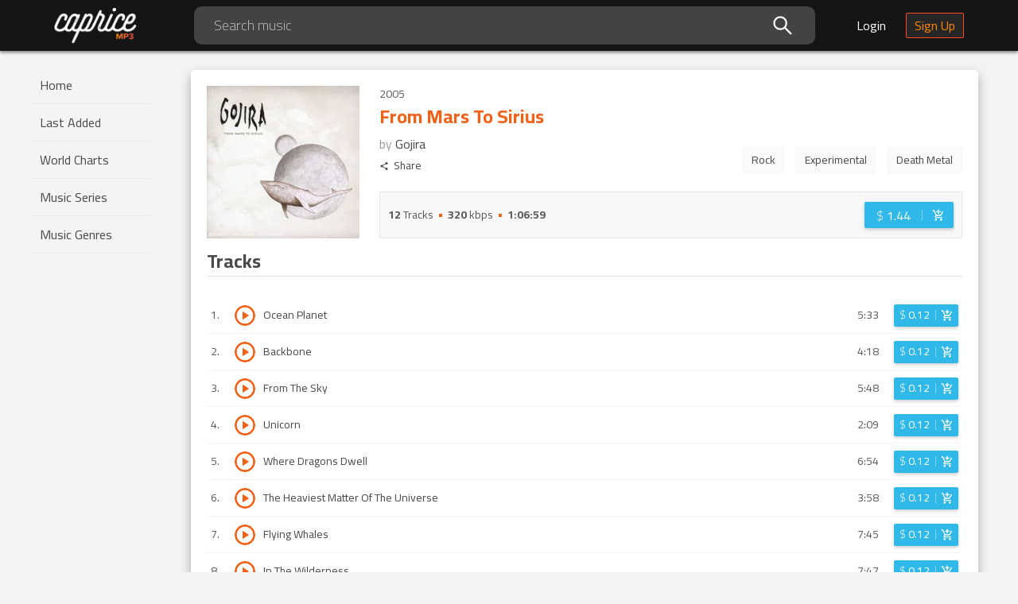

--- FILE ---
content_type: text/html; charset=utf-8
request_url: https://mp3caprice.com/release/from-mars-to-sirius-632
body_size: 10577
content:
<!doctype html>
    <html lang="en-US" xmlns:fb="http://www.facebook.com/2008/fbml">
      <head>
        
        <title data-react-helmet="true">From Mars To Sirius by Gojira Buy and Download</title>
        <meta data-react-helmet="true" charset="utf-8"/><meta data-react-helmet="true" http-equiv="X-UA-Compatible" content="IE=edge"/><meta data-react-helmet="true" name="viewport" content="width=device-width, initial-scale=1, maximum-scale=1, user-scalable=0"/><meta data-react-helmet="true" name="msapplication-TileColor" content="#ffffff"/><meta data-react-helmet="true" name="msapplication-TileImage" content="/static/ce4819187021678149c6640ddfd8e430.png"/><meta data-react-helmet="true" name="theme-color" content="#ffffff"/><meta data-react-helmet="true" property="og:site_name" content="Mp3Caprice.com"/><meta data-react-helmet="true" property="fb:admins" content="100001529135271"/><meta data-react-helmet="true" property="fb:app_id" content="1488350481418079"/><meta data-react-helmet="true" name="description" content="Discover, buy and download high quality mp3 music of From Mars To Sirius 2005 by Gojira at Mp3Caprice."/><meta data-react-helmet="true" property="og:type" content="music.album"/><meta data-react-helmet="true" property="og:title" content="From Mars To Sirius"/><meta data-react-helmet="true" property="og:url" content="https://mp3caprice.com/release/from-mars-to-sirius-632"/><meta data-react-helmet="true" property="og:image" content="https://cvr.mp3caprice.com/covers/albums/000/632/230.jpg"/><meta data-react-helmet="true" property="og:description" content="Discover, buy and download high quality mp3 music of From Mars To Sirius 2005 by Gojira at Mp3Caprice."/><meta data-react-helmet="true" property="music:album:track" content="12"/><meta data-react-helmet="true" property="music:musician" content="https://mp3caprice.com/artists/gojira-215"/><meta data-react-helmet="true" property="mc:dp" content="/catalog/release/from-mars-to-sirius-632"/><meta data-react-helmet="true" property="mc:page" content="Release"/>
        <link data-react-helmet="true" rel="stylesheet" href="https://fonts.googleapis.com/css2?family=Cairo:wght@300;400;700&amp;display=swap" type="text/css"/><link data-react-helmet="true" rel="apple-touch-icon" sizes="57x57" href="/static/1240c14cbac05010c78f81057e09d3b9.png"/><link data-react-helmet="true" rel="apple-touch-icon" sizes="60x60" href="/static/e350a52ec148b661ab63f4e3e0c41ebb.png"/><link data-react-helmet="true" rel="apple-touch-icon" sizes="72x72" href="/static/8695e427d51107400c593d5fa11d85f3.png"/><link data-react-helmet="true" rel="apple-touch-icon" sizes="76x76" href="/static/adb38c338cdcdb3f81fe44d8d726e1b7.png"/><link data-react-helmet="true" rel="apple-touch-icon" sizes="114x114" href="/static/332fe2a8a426f8bdc9db3d85ac12f087.png"/><link data-react-helmet="true" rel="apple-touch-icon" sizes="120x120" href="/static/b4a9cfaa285ad0c8dd981ec374dc37c2.png"/><link data-react-helmet="true" rel="apple-touch-icon" sizes="144x144" href="/static/ce4819187021678149c6640ddfd8e430.png"/><link data-react-helmet="true" rel="apple-touch-icon" sizes="152x152" href="/static/3f8fb18077910b7f88a0808d9a1db4b9.png"/><link data-react-helmet="true" rel="apple-touch-icon" sizes="180x180" href="/static/1a71ee2232c637e72007f0f368aaa8db.png"/><link data-react-helmet="true" rel="icon" type="image/png" sizes="192x192" href="/static/c357e990bbc5c3589f6dca92d0d06f85.png"/><link data-react-helmet="true" rel="icon" type="image/png" sizes="32x32" href="/static/3ac99865425c5f0ca6fadda8775a1d69.png"/><link data-react-helmet="true" rel="icon" type="image/png" sizes="96x96" href="/static/738f0a297d3b9e658ee3d8aa9c0b8da5.png"/><link data-react-helmet="true" rel="icon" type="image/png" sizes="16x16" href="/static/cbb5ea608886e4187fdf479c04da4944.png"/>
        <script data-react-helmet="true" async="true" src="https://www.googletagmanager.com/gtag/js?id=AW-1047368080"></script><script data-react-helmet="true" >
          window.dataLayer = window.dataLayer || [ ] ;
          function gtag(){dataLayer.push(arguments);}
          gtag('js', new Date () ) ;
          gtag('config', 'AW-1047368080', {'send_page_view': false});
        </script><script data-react-helmet="true" >
          (function(d, s, id) {
            var js, fjs = d.getElementsByTagName(s)[0];
            if (d.getElementById(id)) return;
            js = d.createElement(s); js.id = id;
            js.src = "https://connect.facebook.net/en_US/sdk.js#xfbml=1&version=v3.0&appId=1488350481418079";
            fjs.parentNode.insertBefore(js, fjs);
          }(document, 'script', 'facebook-jssdk'));
        </script><script data-react-helmet="true" defer="true" src="https://static.addtoany.com/menu/page.js"></script>
        <link data-chunk="main" rel="stylesheet" href="/static/70f65f55dfe7b87a9d28.css">
<link data-chunk="containers-Release-Release" rel="stylesheet" href="/static/de6ebda719f2ba27ce1f.css">
<link data-chunk="containers-Release-Release" rel="stylesheet" href="/static/1001e5b16dfd7b137e4e.css">
<link data-chunk="containers-Release-Release" rel="stylesheet" href="/static/d52a7b6aa20b071c40ca.css">
        <link data-chunk="main" rel="preload" as="style" href="/static/70f65f55dfe7b87a9d28.css">
<link data-chunk="main" rel="preload" as="script" href="/static/main.ab0f37fe82a4f95e182b.js">
<link data-chunk="containers-Release-Release" rel="preload" as="style" href="/static/de6ebda719f2ba27ce1f.css">
<link data-chunk="containers-Release-Release" rel="preload" as="script" href="/static/vendors~containers-AccountStatements~containers-Artist~containers-Artist-Artist~containers-Chart~con~75728607.985df63431c6b02b3466.js">
<link data-chunk="containers-Release-Release" rel="preload" as="style" href="/static/1001e5b16dfd7b137e4e.css">
<link data-chunk="containers-Release-Release" rel="preload" as="script" href="/static/vendors~containers-Artist~containers-Artist-Artist~containers-Checkout~containers-Checkout-Checkout~~183f954a.0c3a7a40c8ba7f15290d.js">
<link data-chunk="containers-Release-Release" rel="preload" as="script" href="/static/vendors~containers-Artist~containers-Artist-Artist~containers-Downloads~containers-Downloads-Downloa~d5fe683f.db3151e1543c4674be9c.js">
<link data-chunk="containers-Release-Release" rel="preload" as="script" href="/static/vendors~containers-Feedback~containers-Feedback-Feedback~containers-MusicRequests~containers-MusicRe~890f33b2.08bdef2a64d45d73d4f9.js">
<link data-chunk="containers-Release-Release" rel="preload" as="style" href="/static/d52a7b6aa20b071c40ca.css">
<link data-chunk="containers-Release-Release" rel="preload" as="script" href="/static/containers-Release-Release.ac660fda533512465609.js">
      </head>
      <body>
        <div id="root"><div class="App__appContainer--nwCal"><header class="Header__headerContainer--3XuQA"><div class="Header__innerHeader--3H3W1"><button type="button" class="hidden-desktop Header__menuFold--3Ql3N"><svg class="Header__triggerIcon--1BMV_ Header__icons--1nywN" width="36" height="36" viewBox="0 0 36 36"><path d="M4 27h28v-3H4v3zm0-8h28v-3H4v3zM4 8v3h28V8H4z"></path></svg></button><div class="Header__logoPlaceholder--1N5MQ"><a class="Header__logoLink--36dJo" href="/"><img class="Header__logo--4H9G8" alt="Mp3Caprice Logo" src="/static/3fad5d0e5a0665c521936f2686f06bf7.png" srcSet="/static/c9486b98911ce7420884187767f6fa02.png 2x, /static/eca3c0cd7a31949cfd45ec12c4723e30.png 3x" width="106" height="46"/></a></div><div class="Header__searchInput--3JClR visible-desktop"><div class="Search__certainCategorySearchWrapper--2tdAk"><span class="Search__input--3Uy7B ant-input-affix-wrapper"><input type="text" value="" placeholder="Search music" class="ant-input"/><span class="ant-input-suffix"><i aria-label="icon: search" class="anticon anticon-search Search__certainCategoryIcon--3rXM9"><svg viewBox="64 64 896 896" focusable="false" class="" data-icon="search" width="1em" height="1em" fill="currentColor" aria-hidden="true"><path d="M909.6 854.5L649.9 594.8C690.2 542.7 712 479 712 412c0-80.2-31.3-155.4-87.9-212.1-56.6-56.7-132-87.9-212.1-87.9s-155.5 31.3-212.1 87.9C143.2 256.5 112 331.8 112 412c0 80.1 31.3 155.5 87.9 212.1C256.5 680.8 331.8 712 412 712c67 0 130.6-21.8 182.7-62l259.7 259.6a8.2 8.2 0 0 0 11.6 0l43.6-43.5a8.2 8.2 0 0 0 0-11.6zM570.4 570.4C528 612.7 471.8 636 412 636s-116-23.3-158.4-65.6C211.3 528 188 471.8 188 412s23.3-116.1 65.6-158.4C296 211.3 352.2 188 412 188s116.1 23.2 158.4 65.6S636 352.2 636 412s-23.3 116.1-65.6 158.4z"></path></svg></i></span></span></div></div><div class="Header__rightIconsWrapper--1IWh9"><div class="hidden-desktop Header__headerIcon--2gOZl Header__searchIcon--1Bk-B"><button type="button"><svg class="Header__icons--1nywN" width="24" height="24" viewBox="0 0 24 24"><path d="M15.5 14h-.79l-.28-.27C15.41 12.59 16 11.11 16 9.5 16 5.91 13.09 3 9.5 3S3 5.91 3 9.5 5.91 16 9.5 16c1.61 0 3.09-.59 4.23-1.57l.27.28v.79l5 4.99L20.49 19l-4.99-5zm-6 0C7.01 14 5 11.99 5 9.5S7.01 5 9.5 5 14 7.01 14 9.5 11.99 14 9.5 14z"></path></svg></button></div><div class="visible-desktop"><a class="Header__loginBtn--69v_0" href="/shop/login">Login</a><a class="Header__signUpBtn--ryLVy" href="/shop/signup">Sign Up</a></div><div class="hidden-desktop Header__anonymousLogin--3OXwD Header__headerIcon--2gOZl"><a class="Header__personIcon--3btqD" href="/shop/login"><svg width="22" height="22" viewBox="0 0 22 22"><path fill="none" fill-rule="evenodd" stroke="#FFF" stroke-width="2" d="M11 13.515c1.238 0 2.595.18 4.072.539 1.677.42 3.034.978 4.072 1.677C20.38 16.549 21 17.467 21 18.485V21H1v-2.515c0-1.018.619-1.936 1.856-2.754 1.038-.7 2.395-1.258 4.072-1.677 1.477-.36 2.834-.539 4.072-.539zM11 11a4.79 4.79 0 0 1-2.485-.674 5.081 5.081 0 0 1-1.811-1.811A4.79 4.79 0 0 1 6.03 6.03c0-.898.224-1.737.674-2.515a5.01 5.01 0 0 1 1.811-1.841A4.79 4.79 0 0 1 11 1a4.79 4.79 0 0 1 2.485.674 5.01 5.01 0 0 1 1.811 1.841c.45.778.674 1.617.674 2.515a4.79 4.79 0 0 1-.674 2.485 5.081 5.081 0 0 1-1.811 1.811A4.79 4.79 0 0 1 11 11z"></path></svg></a></div></div></div></header><div class="App__container--1AssU" id="app-container"><div class="Sider__container--1BR9f"><div class="Sider__sider--20XZu"><div class="Sider__logoWrap--1VNfC hidden-desktop"><img class="Sider__logo--2Cdv8" alt="Mp3Caprice Logo" src="/static/d16bff6a9c9d9171a4284b7946c4f3f2.png" srcSet="/static/a56462324fa321e1bc881007102ff55d.png 2x, /static/5cdb7717eee2547f28e522ffdd26db1c.png 3x" width="107" height="48"/><svg class="Sider__closeIcon--2VoN0" width="24" height="24" viewBox="0 0 24 24"><path d="M19 6.41L17.59 5 12 10.59 6.41 5 5 6.41 10.59 12 5 17.59 6.41 19 12 13.41 17.59 19 19 17.59 13.41 12z"></path></svg></div><nav class="Menu__menuContainer--BDA0Z"><ul class=""><li class="Menu__menuItem--3MwfO"><a href="/">Home</a></li><li class="Menu__menuItem--3MwfO"><a href="/last-added">Last Added</a></li><li class="Menu__menuItem--3MwfO"><a href="/chart/caprice">World Charts</a></li><li class="Menu__menuItem--3MwfO"><a href="/series">Music Series</a></li><li class="Menu__menuItem--3MwfO"><a href="/genre">Music Genres</a></li></ul></nav><div data-href="http://mp3caprice.com" class="fb-like FacebookShare__fbLike--1FOoz" data-layout="button_count" data-action="like" data-size="small" data-show-faces="true" data-share="true"></div></div></div><section class="App__contentWrap--ZiyRG ant-layout"><main class="App__contentContainer--7BcAZ ant-layout-content"><div class="Release__releaseContainer--3tAuq"><div class="Release__releaseInfo--3eCBE"><div class="Release__photoCover--L4U2B"><img alt="From Mars To Sirius mp3 Album by Gojira" src="https://cvr.mp3caprice.com/covers/albums/000/632/230.jpg" width="100%"/></div><div class="Release__rightBlock--3lpV0"><div class="Release__yearSeries--yK5t6"><span class="Release__year--IiiR9">2005</span></div><div class="Release__info--158VM"><div class="Release__titles--2omF0"><h1 class="Release__mainTitle--2-vzm"><span class="Release__title--2bgkD">From Mars To Sirius</span><span class="Release__artist--1_2ce">by <a href="/artist/gojira-215">Gojira</a></span></h1><div class="Release__rateAndShare--2bFq7"><div><button type="button" class="Release__share--33tmJ a2a_dd"><svg class="Release__shareIcon--2YxpS" width="24" height="24" viewBox="0 0 24 24"><path d="M18 16.08c-.76 0-1.44.3-1.96.77L8.91 12.7c.05-.23.09-.46.09-.7s-.04-.47-.09-.7l7.05-4.11c.54.5 1.25.81 2.04.81 1.66 0 3-1.34 3-3s-1.34-3-3-3-3 1.34-3 3c0 .24.04.47.09.7L8.04 9.81C7.5 9.31 6.79 9 6 9c-1.66 0-3 1.34-3 3s1.34 3 3 3c.79 0 1.5-.31 2.04-.81l7.12 4.16c-.05.21-.08.43-.08.65 0 1.61 1.31 2.92 2.92 2.92 1.61 0 2.92-1.31 2.92-2.92s-1.31-2.92-2.92-2.92z"></path></svg>Share</button></div></div></div><ul class="Release__genresList--2_KZ8"><li class="Release__tag--GRcFR"><a href="/genre/rock-4">Rock</a></li><li class="Release__tag--GRcFR"><a href="/genre/experimental-74">Experimental</a></li><li class="Release__tag--GRcFR"><a href="/genre/death-metal-114">Death Metal</a></li></ul></div><div class="Release__details--3eYRf"><ul class="Release__summary--30rh5"><li><strong>12</strong> Tracks</li><li class="Release__sep--2wFjs"></li><li><strong>320</strong> kbps</li><li class="Release__sep--2wFjs"></li><li><strong>1:06:59</strong></li></ul><div class="BuyButton__btnWrapper--_9L_k"><a rel="nofollow" class="BuyButton__btn--BaCIl BuyButton__btn-large--38yvp" aria-label="Login before adding to cart" href="/shop/login?to=%2Frelease%2Ffrom-mars-to-sirius-632"><span class="BuyButton__price--3Firq"><span>$ <strong>1.44</strong></span></span><span class="BuyButton__sep--1HabI"></span><span class="BuyButton__cart--o8d3F"><svg class="BuyButton__cartIcon--555Ul" width="24" height="24" viewBox="0 0 24 24"><path d="M11 9h2V6h3V4h-3V1h-2v3H8v2h3v3zm-4 9c-1.1 0-1.99.9-1.99 2S5.9 22 7 22s2-.9 2-2-.9-2-2-2zm10 0c-1.1 0-1.99.9-1.99 2s.89 2 1.99 2 2-.9 2-2-.9-2-2-2zm-9.83-3.25l.03-.12.9-1.63h7.45c.75 0 1.41-.41 1.75-1.03l3.86-7.01L19.42 4h-.01l-1.1 2-2.76 5H8.53l-.13-.27L6.16 6l-.95-2-.94-2H1v2h2l3.6 7.59-1.35 2.45c-.16.28-.25.61-.25.96 0 1.1.9 2 2 2h12v-2H7.42c-.13 0-.25-.11-.25-.25z"></path></svg></span></a></div></div></div></div><div class="SheetTitle__sectionTitle--3sYxs" id="tracks"><h3 class="SheetTitle__sectionHeader--3xMOA">Tracks</h3></div><div class="ant-spin-nested-loading"><div class="ant-spin-container"><div class="Release__tracksContainer--1SuC9"><div><div class="TrackItem__trackItem---1yma" id="track-7605"><span class="TrackItem__position--22G6S">1<!-- -->.</span><button type="button" class="PreviewTrack__container--1cfb6 TrackItem__preview--2pyj8" aria-label="Play track Ocean Planet"><span class="PreviewTrack__progress--D4ae5"><div class="ant-progress ant-progress-circle ant-progress-status-success ant-progress-show-info ant-progress-default hidden-desktop"><div class="ant-progress-inner" style="width:30px;height:30px;font-size:10.5px"><svg class="ant-progress-circle " viewBox="0 0 100 100"><path class="ant-progress-circle-trail" d="M 50,50 m 0,-45
   a 45,45 0 1 1 0,90
   a 45,45 0 1 1 0,-90" stroke="#f2f2f2" stroke-linecap="round" stroke-width="10" fill-opacity="0" style="stroke:#f2f2f2;stroke-dasharray:282.7433388230814px 282.7433388230814px;stroke-dashoffset:-0px;transition:stroke-dashoffset .3s ease 0s, stroke-dasharray .3s ease 0s, stroke .3s, stroke-width .06s ease .3s"></path><path class="ant-progress-circle-path" d="M 50,50 m 0,-45
   a 45,45 0 1 1 0,90
   a 45,45 0 1 1 0,-90" stroke="" stroke-linecap="round" stroke-width="10" opacity="1" fill-opacity="0" style="stroke:#87d068;stroke-dasharray:282.7433388230814px 282.7433388230814px;stroke-dashoffset:-0px;transition:stroke-dashoffset .3s ease 0s, stroke-dasharray .3s ease 0s, stroke .3s, stroke-width .06s ease .3s"></path></svg><span class="ant-progress-text"><svg class="PreviewTrack__icon--2nw_p" width="24" height="24" viewBox="0 0 24 24"><path d="M8 5v14l11-7z"></path></svg></span></div></div><div class="ant-progress ant-progress-circle ant-progress-status-success ant-progress-show-info ant-progress-default visible-desktop"><div class="ant-progress-inner" style="width:26px;height:26px;font-size:9.9px"><svg class="ant-progress-circle " viewBox="0 0 100 100"><path class="ant-progress-circle-trail" d="M 50,50 m 0,-45
   a 45,45 0 1 1 0,90
   a 45,45 0 1 1 0,-90" stroke="#f2f2f2" stroke-linecap="round" stroke-width="10" fill-opacity="0" style="stroke:#f2f2f2;stroke-dasharray:282.7433388230814px 282.7433388230814px;stroke-dashoffset:-0px;transition:stroke-dashoffset .3s ease 0s, stroke-dasharray .3s ease 0s, stroke .3s, stroke-width .06s ease .3s"></path><path class="ant-progress-circle-path" d="M 50,50 m 0,-45
   a 45,45 0 1 1 0,90
   a 45,45 0 1 1 0,-90" stroke="" stroke-linecap="round" stroke-width="10" opacity="1" fill-opacity="0" style="stroke:#87d068;stroke-dasharray:282.7433388230814px 282.7433388230814px;stroke-dashoffset:-0px;transition:stroke-dashoffset .3s ease 0s, stroke-dasharray .3s ease 0s, stroke .3s, stroke-width .06s ease .3s"></path></svg><span class="ant-progress-text"><svg class="PreviewTrack__icon--2nw_p" width="24" height="24" viewBox="0 0 24 24"><path d="M8 5v14l11-7z"></path></svg></span></div></div></span></button><div></div><span class="TrackItem__title--2C0AN">Ocean Planet</span><span class="TrackItem__duration--bfEcg visible-desktop">5:33</span><div class="TrackItem__actions--2rj77"><div class="BuyButton__btnWrapper--_9L_k"><a rel="nofollow" class="BuyButton__btn--BaCIl" aria-label="Login before adding to cart" href="/shop/login?to=%2Frelease%2Ffrom-mars-to-sirius-632"><span class="BuyButton__price--3Firq"><span>$ <strong>0.12</strong></span></span><span class="BuyButton__sep--1HabI"></span><span class="BuyButton__cart--o8d3F"><svg class="BuyButton__cartIcon--555Ul" width="24" height="24" viewBox="0 0 24 24"><path d="M11 9h2V6h3V4h-3V1h-2v3H8v2h3v3zm-4 9c-1.1 0-1.99.9-1.99 2S5.9 22 7 22s2-.9 2-2-.9-2-2-2zm10 0c-1.1 0-1.99.9-1.99 2s.89 2 1.99 2 2-.9 2-2-.9-2-2-2zm-9.83-3.25l.03-.12.9-1.63h7.45c.75 0 1.41-.41 1.75-1.03l3.86-7.01L19.42 4h-.01l-1.1 2-2.76 5H8.53l-.13-.27L6.16 6l-.95-2-.94-2H1v2h2l3.6 7.59-1.35 2.45c-.16.28-.25.61-.25.96 0 1.1.9 2 2 2h12v-2H7.42c-.13 0-.25-.11-.25-.25z"></path></svg></span></a></div></div></div><div class="TrackItem__trackItem---1yma" id="track-7613"><span class="TrackItem__position--22G6S">2<!-- -->.</span><button type="button" class="PreviewTrack__container--1cfb6 TrackItem__preview--2pyj8" aria-label="Play track Backbone"><span class="PreviewTrack__progress--D4ae5"><div class="ant-progress ant-progress-circle ant-progress-status-success ant-progress-show-info ant-progress-default hidden-desktop"><div class="ant-progress-inner" style="width:30px;height:30px;font-size:10.5px"><svg class="ant-progress-circle " viewBox="0 0 100 100"><path class="ant-progress-circle-trail" d="M 50,50 m 0,-45
   a 45,45 0 1 1 0,90
   a 45,45 0 1 1 0,-90" stroke="#f2f2f2" stroke-linecap="round" stroke-width="10" fill-opacity="0" style="stroke:#f2f2f2;stroke-dasharray:282.7433388230814px 282.7433388230814px;stroke-dashoffset:-0px;transition:stroke-dashoffset .3s ease 0s, stroke-dasharray .3s ease 0s, stroke .3s, stroke-width .06s ease .3s"></path><path class="ant-progress-circle-path" d="M 50,50 m 0,-45
   a 45,45 0 1 1 0,90
   a 45,45 0 1 1 0,-90" stroke="" stroke-linecap="round" stroke-width="10" opacity="1" fill-opacity="0" style="stroke:#87d068;stroke-dasharray:282.7433388230814px 282.7433388230814px;stroke-dashoffset:-0px;transition:stroke-dashoffset .3s ease 0s, stroke-dasharray .3s ease 0s, stroke .3s, stroke-width .06s ease .3s"></path></svg><span class="ant-progress-text"><svg class="PreviewTrack__icon--2nw_p" width="24" height="24" viewBox="0 0 24 24"><path d="M8 5v14l11-7z"></path></svg></span></div></div><div class="ant-progress ant-progress-circle ant-progress-status-success ant-progress-show-info ant-progress-default visible-desktop"><div class="ant-progress-inner" style="width:26px;height:26px;font-size:9.9px"><svg class="ant-progress-circle " viewBox="0 0 100 100"><path class="ant-progress-circle-trail" d="M 50,50 m 0,-45
   a 45,45 0 1 1 0,90
   a 45,45 0 1 1 0,-90" stroke="#f2f2f2" stroke-linecap="round" stroke-width="10" fill-opacity="0" style="stroke:#f2f2f2;stroke-dasharray:282.7433388230814px 282.7433388230814px;stroke-dashoffset:-0px;transition:stroke-dashoffset .3s ease 0s, stroke-dasharray .3s ease 0s, stroke .3s, stroke-width .06s ease .3s"></path><path class="ant-progress-circle-path" d="M 50,50 m 0,-45
   a 45,45 0 1 1 0,90
   a 45,45 0 1 1 0,-90" stroke="" stroke-linecap="round" stroke-width="10" opacity="1" fill-opacity="0" style="stroke:#87d068;stroke-dasharray:282.7433388230814px 282.7433388230814px;stroke-dashoffset:-0px;transition:stroke-dashoffset .3s ease 0s, stroke-dasharray .3s ease 0s, stroke .3s, stroke-width .06s ease .3s"></path></svg><span class="ant-progress-text"><svg class="PreviewTrack__icon--2nw_p" width="24" height="24" viewBox="0 0 24 24"><path d="M8 5v14l11-7z"></path></svg></span></div></div></span></button><div></div><span class="TrackItem__title--2C0AN">Backbone</span><span class="TrackItem__duration--bfEcg visible-desktop">4:18</span><div class="TrackItem__actions--2rj77"><div class="BuyButton__btnWrapper--_9L_k"><a rel="nofollow" class="BuyButton__btn--BaCIl" aria-label="Login before adding to cart" href="/shop/login?to=%2Frelease%2Ffrom-mars-to-sirius-632"><span class="BuyButton__price--3Firq"><span>$ <strong>0.12</strong></span></span><span class="BuyButton__sep--1HabI"></span><span class="BuyButton__cart--o8d3F"><svg class="BuyButton__cartIcon--555Ul" width="24" height="24" viewBox="0 0 24 24"><path d="M11 9h2V6h3V4h-3V1h-2v3H8v2h3v3zm-4 9c-1.1 0-1.99.9-1.99 2S5.9 22 7 22s2-.9 2-2-.9-2-2-2zm10 0c-1.1 0-1.99.9-1.99 2s.89 2 1.99 2 2-.9 2-2-.9-2-2-2zm-9.83-3.25l.03-.12.9-1.63h7.45c.75 0 1.41-.41 1.75-1.03l3.86-7.01L19.42 4h-.01l-1.1 2-2.76 5H8.53l-.13-.27L6.16 6l-.95-2-.94-2H1v2h2l3.6 7.59-1.35 2.45c-.16.28-.25.61-.25.96 0 1.1.9 2 2 2h12v-2H7.42c-.13 0-.25-.11-.25-.25z"></path></svg></span></a></div></div></div><div class="TrackItem__trackItem---1yma" id="track-7612"><span class="TrackItem__position--22G6S">3<!-- -->.</span><button type="button" class="PreviewTrack__container--1cfb6 TrackItem__preview--2pyj8" aria-label="Play track From The Sky"><span class="PreviewTrack__progress--D4ae5"><div class="ant-progress ant-progress-circle ant-progress-status-success ant-progress-show-info ant-progress-default hidden-desktop"><div class="ant-progress-inner" style="width:30px;height:30px;font-size:10.5px"><svg class="ant-progress-circle " viewBox="0 0 100 100"><path class="ant-progress-circle-trail" d="M 50,50 m 0,-45
   a 45,45 0 1 1 0,90
   a 45,45 0 1 1 0,-90" stroke="#f2f2f2" stroke-linecap="round" stroke-width="10" fill-opacity="0" style="stroke:#f2f2f2;stroke-dasharray:282.7433388230814px 282.7433388230814px;stroke-dashoffset:-0px;transition:stroke-dashoffset .3s ease 0s, stroke-dasharray .3s ease 0s, stroke .3s, stroke-width .06s ease .3s"></path><path class="ant-progress-circle-path" d="M 50,50 m 0,-45
   a 45,45 0 1 1 0,90
   a 45,45 0 1 1 0,-90" stroke="" stroke-linecap="round" stroke-width="10" opacity="1" fill-opacity="0" style="stroke:#87d068;stroke-dasharray:282.7433388230814px 282.7433388230814px;stroke-dashoffset:-0px;transition:stroke-dashoffset .3s ease 0s, stroke-dasharray .3s ease 0s, stroke .3s, stroke-width .06s ease .3s"></path></svg><span class="ant-progress-text"><svg class="PreviewTrack__icon--2nw_p" width="24" height="24" viewBox="0 0 24 24"><path d="M8 5v14l11-7z"></path></svg></span></div></div><div class="ant-progress ant-progress-circle ant-progress-status-success ant-progress-show-info ant-progress-default visible-desktop"><div class="ant-progress-inner" style="width:26px;height:26px;font-size:9.9px"><svg class="ant-progress-circle " viewBox="0 0 100 100"><path class="ant-progress-circle-trail" d="M 50,50 m 0,-45
   a 45,45 0 1 1 0,90
   a 45,45 0 1 1 0,-90" stroke="#f2f2f2" stroke-linecap="round" stroke-width="10" fill-opacity="0" style="stroke:#f2f2f2;stroke-dasharray:282.7433388230814px 282.7433388230814px;stroke-dashoffset:-0px;transition:stroke-dashoffset .3s ease 0s, stroke-dasharray .3s ease 0s, stroke .3s, stroke-width .06s ease .3s"></path><path class="ant-progress-circle-path" d="M 50,50 m 0,-45
   a 45,45 0 1 1 0,90
   a 45,45 0 1 1 0,-90" stroke="" stroke-linecap="round" stroke-width="10" opacity="1" fill-opacity="0" style="stroke:#87d068;stroke-dasharray:282.7433388230814px 282.7433388230814px;stroke-dashoffset:-0px;transition:stroke-dashoffset .3s ease 0s, stroke-dasharray .3s ease 0s, stroke .3s, stroke-width .06s ease .3s"></path></svg><span class="ant-progress-text"><svg class="PreviewTrack__icon--2nw_p" width="24" height="24" viewBox="0 0 24 24"><path d="M8 5v14l11-7z"></path></svg></span></div></div></span></button><div></div><span class="TrackItem__title--2C0AN">From The Sky</span><span class="TrackItem__duration--bfEcg visible-desktop">5:48</span><div class="TrackItem__actions--2rj77"><div class="BuyButton__btnWrapper--_9L_k"><a rel="nofollow" class="BuyButton__btn--BaCIl" aria-label="Login before adding to cart" href="/shop/login?to=%2Frelease%2Ffrom-mars-to-sirius-632"><span class="BuyButton__price--3Firq"><span>$ <strong>0.12</strong></span></span><span class="BuyButton__sep--1HabI"></span><span class="BuyButton__cart--o8d3F"><svg class="BuyButton__cartIcon--555Ul" width="24" height="24" viewBox="0 0 24 24"><path d="M11 9h2V6h3V4h-3V1h-2v3H8v2h3v3zm-4 9c-1.1 0-1.99.9-1.99 2S5.9 22 7 22s2-.9 2-2-.9-2-2-2zm10 0c-1.1 0-1.99.9-1.99 2s.89 2 1.99 2 2-.9 2-2-.9-2-2-2zm-9.83-3.25l.03-.12.9-1.63h7.45c.75 0 1.41-.41 1.75-1.03l3.86-7.01L19.42 4h-.01l-1.1 2-2.76 5H8.53l-.13-.27L6.16 6l-.95-2-.94-2H1v2h2l3.6 7.59-1.35 2.45c-.16.28-.25.61-.25.96 0 1.1.9 2 2 2h12v-2H7.42c-.13 0-.25-.11-.25-.25z"></path></svg></span></a></div></div></div><div class="TrackItem__trackItem---1yma" id="track-7608"><span class="TrackItem__position--22G6S">4<!-- -->.</span><button type="button" class="PreviewTrack__container--1cfb6 TrackItem__preview--2pyj8" aria-label="Play track Unicorn"><span class="PreviewTrack__progress--D4ae5"><div class="ant-progress ant-progress-circle ant-progress-status-success ant-progress-show-info ant-progress-default hidden-desktop"><div class="ant-progress-inner" style="width:30px;height:30px;font-size:10.5px"><svg class="ant-progress-circle " viewBox="0 0 100 100"><path class="ant-progress-circle-trail" d="M 50,50 m 0,-45
   a 45,45 0 1 1 0,90
   a 45,45 0 1 1 0,-90" stroke="#f2f2f2" stroke-linecap="round" stroke-width="10" fill-opacity="0" style="stroke:#f2f2f2;stroke-dasharray:282.7433388230814px 282.7433388230814px;stroke-dashoffset:-0px;transition:stroke-dashoffset .3s ease 0s, stroke-dasharray .3s ease 0s, stroke .3s, stroke-width .06s ease .3s"></path><path class="ant-progress-circle-path" d="M 50,50 m 0,-45
   a 45,45 0 1 1 0,90
   a 45,45 0 1 1 0,-90" stroke="" stroke-linecap="round" stroke-width="10" opacity="1" fill-opacity="0" style="stroke:#87d068;stroke-dasharray:282.7433388230814px 282.7433388230814px;stroke-dashoffset:-0px;transition:stroke-dashoffset .3s ease 0s, stroke-dasharray .3s ease 0s, stroke .3s, stroke-width .06s ease .3s"></path></svg><span class="ant-progress-text"><svg class="PreviewTrack__icon--2nw_p" width="24" height="24" viewBox="0 0 24 24"><path d="M8 5v14l11-7z"></path></svg></span></div></div><div class="ant-progress ant-progress-circle ant-progress-status-success ant-progress-show-info ant-progress-default visible-desktop"><div class="ant-progress-inner" style="width:26px;height:26px;font-size:9.9px"><svg class="ant-progress-circle " viewBox="0 0 100 100"><path class="ant-progress-circle-trail" d="M 50,50 m 0,-45
   a 45,45 0 1 1 0,90
   a 45,45 0 1 1 0,-90" stroke="#f2f2f2" stroke-linecap="round" stroke-width="10" fill-opacity="0" style="stroke:#f2f2f2;stroke-dasharray:282.7433388230814px 282.7433388230814px;stroke-dashoffset:-0px;transition:stroke-dashoffset .3s ease 0s, stroke-dasharray .3s ease 0s, stroke .3s, stroke-width .06s ease .3s"></path><path class="ant-progress-circle-path" d="M 50,50 m 0,-45
   a 45,45 0 1 1 0,90
   a 45,45 0 1 1 0,-90" stroke="" stroke-linecap="round" stroke-width="10" opacity="1" fill-opacity="0" style="stroke:#87d068;stroke-dasharray:282.7433388230814px 282.7433388230814px;stroke-dashoffset:-0px;transition:stroke-dashoffset .3s ease 0s, stroke-dasharray .3s ease 0s, stroke .3s, stroke-width .06s ease .3s"></path></svg><span class="ant-progress-text"><svg class="PreviewTrack__icon--2nw_p" width="24" height="24" viewBox="0 0 24 24"><path d="M8 5v14l11-7z"></path></svg></span></div></div></span></button><div></div><span class="TrackItem__title--2C0AN">Unicorn</span><span class="TrackItem__duration--bfEcg visible-desktop">2:09</span><div class="TrackItem__actions--2rj77"><div class="BuyButton__btnWrapper--_9L_k"><a rel="nofollow" class="BuyButton__btn--BaCIl" aria-label="Login before adding to cart" href="/shop/login?to=%2Frelease%2Ffrom-mars-to-sirius-632"><span class="BuyButton__price--3Firq"><span>$ <strong>0.12</strong></span></span><span class="BuyButton__sep--1HabI"></span><span class="BuyButton__cart--o8d3F"><svg class="BuyButton__cartIcon--555Ul" width="24" height="24" viewBox="0 0 24 24"><path d="M11 9h2V6h3V4h-3V1h-2v3H8v2h3v3zm-4 9c-1.1 0-1.99.9-1.99 2S5.9 22 7 22s2-.9 2-2-.9-2-2-2zm10 0c-1.1 0-1.99.9-1.99 2s.89 2 1.99 2 2-.9 2-2-.9-2-2-2zm-9.83-3.25l.03-.12.9-1.63h7.45c.75 0 1.41-.41 1.75-1.03l3.86-7.01L19.42 4h-.01l-1.1 2-2.76 5H8.53l-.13-.27L6.16 6l-.95-2-.94-2H1v2h2l3.6 7.59-1.35 2.45c-.16.28-.25.61-.25.96 0 1.1.9 2 2 2h12v-2H7.42c-.13 0-.25-.11-.25-.25z"></path></svg></span></a></div></div></div><div class="TrackItem__trackItem---1yma" id="track-7616"><span class="TrackItem__position--22G6S">5<!-- -->.</span><button type="button" class="PreviewTrack__container--1cfb6 TrackItem__preview--2pyj8" aria-label="Play track Where Dragons Dwell"><span class="PreviewTrack__progress--D4ae5"><div class="ant-progress ant-progress-circle ant-progress-status-success ant-progress-show-info ant-progress-default hidden-desktop"><div class="ant-progress-inner" style="width:30px;height:30px;font-size:10.5px"><svg class="ant-progress-circle " viewBox="0 0 100 100"><path class="ant-progress-circle-trail" d="M 50,50 m 0,-45
   a 45,45 0 1 1 0,90
   a 45,45 0 1 1 0,-90" stroke="#f2f2f2" stroke-linecap="round" stroke-width="10" fill-opacity="0" style="stroke:#f2f2f2;stroke-dasharray:282.7433388230814px 282.7433388230814px;stroke-dashoffset:-0px;transition:stroke-dashoffset .3s ease 0s, stroke-dasharray .3s ease 0s, stroke .3s, stroke-width .06s ease .3s"></path><path class="ant-progress-circle-path" d="M 50,50 m 0,-45
   a 45,45 0 1 1 0,90
   a 45,45 0 1 1 0,-90" stroke="" stroke-linecap="round" stroke-width="10" opacity="1" fill-opacity="0" style="stroke:#87d068;stroke-dasharray:282.7433388230814px 282.7433388230814px;stroke-dashoffset:-0px;transition:stroke-dashoffset .3s ease 0s, stroke-dasharray .3s ease 0s, stroke .3s, stroke-width .06s ease .3s"></path></svg><span class="ant-progress-text"><svg class="PreviewTrack__icon--2nw_p" width="24" height="24" viewBox="0 0 24 24"><path d="M8 5v14l11-7z"></path></svg></span></div></div><div class="ant-progress ant-progress-circle ant-progress-status-success ant-progress-show-info ant-progress-default visible-desktop"><div class="ant-progress-inner" style="width:26px;height:26px;font-size:9.9px"><svg class="ant-progress-circle " viewBox="0 0 100 100"><path class="ant-progress-circle-trail" d="M 50,50 m 0,-45
   a 45,45 0 1 1 0,90
   a 45,45 0 1 1 0,-90" stroke="#f2f2f2" stroke-linecap="round" stroke-width="10" fill-opacity="0" style="stroke:#f2f2f2;stroke-dasharray:282.7433388230814px 282.7433388230814px;stroke-dashoffset:-0px;transition:stroke-dashoffset .3s ease 0s, stroke-dasharray .3s ease 0s, stroke .3s, stroke-width .06s ease .3s"></path><path class="ant-progress-circle-path" d="M 50,50 m 0,-45
   a 45,45 0 1 1 0,90
   a 45,45 0 1 1 0,-90" stroke="" stroke-linecap="round" stroke-width="10" opacity="1" fill-opacity="0" style="stroke:#87d068;stroke-dasharray:282.7433388230814px 282.7433388230814px;stroke-dashoffset:-0px;transition:stroke-dashoffset .3s ease 0s, stroke-dasharray .3s ease 0s, stroke .3s, stroke-width .06s ease .3s"></path></svg><span class="ant-progress-text"><svg class="PreviewTrack__icon--2nw_p" width="24" height="24" viewBox="0 0 24 24"><path d="M8 5v14l11-7z"></path></svg></span></div></div></span></button><div></div><span class="TrackItem__title--2C0AN">Where Dragons Dwell</span><span class="TrackItem__duration--bfEcg visible-desktop">6:54</span><div class="TrackItem__actions--2rj77"><div class="BuyButton__btnWrapper--_9L_k"><a rel="nofollow" class="BuyButton__btn--BaCIl" aria-label="Login before adding to cart" href="/shop/login?to=%2Frelease%2Ffrom-mars-to-sirius-632"><span class="BuyButton__price--3Firq"><span>$ <strong>0.12</strong></span></span><span class="BuyButton__sep--1HabI"></span><span class="BuyButton__cart--o8d3F"><svg class="BuyButton__cartIcon--555Ul" width="24" height="24" viewBox="0 0 24 24"><path d="M11 9h2V6h3V4h-3V1h-2v3H8v2h3v3zm-4 9c-1.1 0-1.99.9-1.99 2S5.9 22 7 22s2-.9 2-2-.9-2-2-2zm10 0c-1.1 0-1.99.9-1.99 2s.89 2 1.99 2 2-.9 2-2-.9-2-2-2zm-9.83-3.25l.03-.12.9-1.63h7.45c.75 0 1.41-.41 1.75-1.03l3.86-7.01L19.42 4h-.01l-1.1 2-2.76 5H8.53l-.13-.27L6.16 6l-.95-2-.94-2H1v2h2l3.6 7.59-1.35 2.45c-.16.28-.25.61-.25.96 0 1.1.9 2 2 2h12v-2H7.42c-.13 0-.25-.11-.25-.25z"></path></svg></span></a></div></div></div><div class="TrackItem__trackItem---1yma" id="track-7609"><span class="TrackItem__position--22G6S">6<!-- -->.</span><button type="button" class="PreviewTrack__container--1cfb6 TrackItem__preview--2pyj8" aria-label="Play track The Heaviest Matter Of The Universe"><span class="PreviewTrack__progress--D4ae5"><div class="ant-progress ant-progress-circle ant-progress-status-success ant-progress-show-info ant-progress-default hidden-desktop"><div class="ant-progress-inner" style="width:30px;height:30px;font-size:10.5px"><svg class="ant-progress-circle " viewBox="0 0 100 100"><path class="ant-progress-circle-trail" d="M 50,50 m 0,-45
   a 45,45 0 1 1 0,90
   a 45,45 0 1 1 0,-90" stroke="#f2f2f2" stroke-linecap="round" stroke-width="10" fill-opacity="0" style="stroke:#f2f2f2;stroke-dasharray:282.7433388230814px 282.7433388230814px;stroke-dashoffset:-0px;transition:stroke-dashoffset .3s ease 0s, stroke-dasharray .3s ease 0s, stroke .3s, stroke-width .06s ease .3s"></path><path class="ant-progress-circle-path" d="M 50,50 m 0,-45
   a 45,45 0 1 1 0,90
   a 45,45 0 1 1 0,-90" stroke="" stroke-linecap="round" stroke-width="10" opacity="1" fill-opacity="0" style="stroke:#87d068;stroke-dasharray:282.7433388230814px 282.7433388230814px;stroke-dashoffset:-0px;transition:stroke-dashoffset .3s ease 0s, stroke-dasharray .3s ease 0s, stroke .3s, stroke-width .06s ease .3s"></path></svg><span class="ant-progress-text"><svg class="PreviewTrack__icon--2nw_p" width="24" height="24" viewBox="0 0 24 24"><path d="M8 5v14l11-7z"></path></svg></span></div></div><div class="ant-progress ant-progress-circle ant-progress-status-success ant-progress-show-info ant-progress-default visible-desktop"><div class="ant-progress-inner" style="width:26px;height:26px;font-size:9.9px"><svg class="ant-progress-circle " viewBox="0 0 100 100"><path class="ant-progress-circle-trail" d="M 50,50 m 0,-45
   a 45,45 0 1 1 0,90
   a 45,45 0 1 1 0,-90" stroke="#f2f2f2" stroke-linecap="round" stroke-width="10" fill-opacity="0" style="stroke:#f2f2f2;stroke-dasharray:282.7433388230814px 282.7433388230814px;stroke-dashoffset:-0px;transition:stroke-dashoffset .3s ease 0s, stroke-dasharray .3s ease 0s, stroke .3s, stroke-width .06s ease .3s"></path><path class="ant-progress-circle-path" d="M 50,50 m 0,-45
   a 45,45 0 1 1 0,90
   a 45,45 0 1 1 0,-90" stroke="" stroke-linecap="round" stroke-width="10" opacity="1" fill-opacity="0" style="stroke:#87d068;stroke-dasharray:282.7433388230814px 282.7433388230814px;stroke-dashoffset:-0px;transition:stroke-dashoffset .3s ease 0s, stroke-dasharray .3s ease 0s, stroke .3s, stroke-width .06s ease .3s"></path></svg><span class="ant-progress-text"><svg class="PreviewTrack__icon--2nw_p" width="24" height="24" viewBox="0 0 24 24"><path d="M8 5v14l11-7z"></path></svg></span></div></div></span></button><div></div><span class="TrackItem__title--2C0AN">The Heaviest Matter Of The Universe</span><span class="TrackItem__duration--bfEcg visible-desktop">3:58</span><div class="TrackItem__actions--2rj77"><div class="BuyButton__btnWrapper--_9L_k"><a rel="nofollow" class="BuyButton__btn--BaCIl" aria-label="Login before adding to cart" href="/shop/login?to=%2Frelease%2Ffrom-mars-to-sirius-632"><span class="BuyButton__price--3Firq"><span>$ <strong>0.12</strong></span></span><span class="BuyButton__sep--1HabI"></span><span class="BuyButton__cart--o8d3F"><svg class="BuyButton__cartIcon--555Ul" width="24" height="24" viewBox="0 0 24 24"><path d="M11 9h2V6h3V4h-3V1h-2v3H8v2h3v3zm-4 9c-1.1 0-1.99.9-1.99 2S5.9 22 7 22s2-.9 2-2-.9-2-2-2zm10 0c-1.1 0-1.99.9-1.99 2s.89 2 1.99 2 2-.9 2-2-.9-2-2-2zm-9.83-3.25l.03-.12.9-1.63h7.45c.75 0 1.41-.41 1.75-1.03l3.86-7.01L19.42 4h-.01l-1.1 2-2.76 5H8.53l-.13-.27L6.16 6l-.95-2-.94-2H1v2h2l3.6 7.59-1.35 2.45c-.16.28-.25.61-.25.96 0 1.1.9 2 2 2h12v-2H7.42c-.13 0-.25-.11-.25-.25z"></path></svg></span></a></div></div></div><div class="TrackItem__trackItem---1yma" id="track-7610"><span class="TrackItem__position--22G6S">7<!-- -->.</span><button type="button" class="PreviewTrack__container--1cfb6 TrackItem__preview--2pyj8" aria-label="Play track Flying Whales"><span class="PreviewTrack__progress--D4ae5"><div class="ant-progress ant-progress-circle ant-progress-status-success ant-progress-show-info ant-progress-default hidden-desktop"><div class="ant-progress-inner" style="width:30px;height:30px;font-size:10.5px"><svg class="ant-progress-circle " viewBox="0 0 100 100"><path class="ant-progress-circle-trail" d="M 50,50 m 0,-45
   a 45,45 0 1 1 0,90
   a 45,45 0 1 1 0,-90" stroke="#f2f2f2" stroke-linecap="round" stroke-width="10" fill-opacity="0" style="stroke:#f2f2f2;stroke-dasharray:282.7433388230814px 282.7433388230814px;stroke-dashoffset:-0px;transition:stroke-dashoffset .3s ease 0s, stroke-dasharray .3s ease 0s, stroke .3s, stroke-width .06s ease .3s"></path><path class="ant-progress-circle-path" d="M 50,50 m 0,-45
   a 45,45 0 1 1 0,90
   a 45,45 0 1 1 0,-90" stroke="" stroke-linecap="round" stroke-width="10" opacity="1" fill-opacity="0" style="stroke:#87d068;stroke-dasharray:282.7433388230814px 282.7433388230814px;stroke-dashoffset:-0px;transition:stroke-dashoffset .3s ease 0s, stroke-dasharray .3s ease 0s, stroke .3s, stroke-width .06s ease .3s"></path></svg><span class="ant-progress-text"><svg class="PreviewTrack__icon--2nw_p" width="24" height="24" viewBox="0 0 24 24"><path d="M8 5v14l11-7z"></path></svg></span></div></div><div class="ant-progress ant-progress-circle ant-progress-status-success ant-progress-show-info ant-progress-default visible-desktop"><div class="ant-progress-inner" style="width:26px;height:26px;font-size:9.9px"><svg class="ant-progress-circle " viewBox="0 0 100 100"><path class="ant-progress-circle-trail" d="M 50,50 m 0,-45
   a 45,45 0 1 1 0,90
   a 45,45 0 1 1 0,-90" stroke="#f2f2f2" stroke-linecap="round" stroke-width="10" fill-opacity="0" style="stroke:#f2f2f2;stroke-dasharray:282.7433388230814px 282.7433388230814px;stroke-dashoffset:-0px;transition:stroke-dashoffset .3s ease 0s, stroke-dasharray .3s ease 0s, stroke .3s, stroke-width .06s ease .3s"></path><path class="ant-progress-circle-path" d="M 50,50 m 0,-45
   a 45,45 0 1 1 0,90
   a 45,45 0 1 1 0,-90" stroke="" stroke-linecap="round" stroke-width="10" opacity="1" fill-opacity="0" style="stroke:#87d068;stroke-dasharray:282.7433388230814px 282.7433388230814px;stroke-dashoffset:-0px;transition:stroke-dashoffset .3s ease 0s, stroke-dasharray .3s ease 0s, stroke .3s, stroke-width .06s ease .3s"></path></svg><span class="ant-progress-text"><svg class="PreviewTrack__icon--2nw_p" width="24" height="24" viewBox="0 0 24 24"><path d="M8 5v14l11-7z"></path></svg></span></div></div></span></button><div></div><span class="TrackItem__title--2C0AN">Flying Whales</span><span class="TrackItem__duration--bfEcg visible-desktop">7:45</span><div class="TrackItem__actions--2rj77"><div class="BuyButton__btnWrapper--_9L_k"><a rel="nofollow" class="BuyButton__btn--BaCIl" aria-label="Login before adding to cart" href="/shop/login?to=%2Frelease%2Ffrom-mars-to-sirius-632"><span class="BuyButton__price--3Firq"><span>$ <strong>0.12</strong></span></span><span class="BuyButton__sep--1HabI"></span><span class="BuyButton__cart--o8d3F"><svg class="BuyButton__cartIcon--555Ul" width="24" height="24" viewBox="0 0 24 24"><path d="M11 9h2V6h3V4h-3V1h-2v3H8v2h3v3zm-4 9c-1.1 0-1.99.9-1.99 2S5.9 22 7 22s2-.9 2-2-.9-2-2-2zm10 0c-1.1 0-1.99.9-1.99 2s.89 2 1.99 2 2-.9 2-2-.9-2-2-2zm-9.83-3.25l.03-.12.9-1.63h7.45c.75 0 1.41-.41 1.75-1.03l3.86-7.01L19.42 4h-.01l-1.1 2-2.76 5H8.53l-.13-.27L6.16 6l-.95-2-.94-2H1v2h2l3.6 7.59-1.35 2.45c-.16.28-.25.61-.25.96 0 1.1.9 2 2 2h12v-2H7.42c-.13 0-.25-.11-.25-.25z"></path></svg></span></a></div></div></div><div class="TrackItem__trackItem---1yma" id="track-7615"><span class="TrackItem__position--22G6S">8<!-- -->.</span><button type="button" class="PreviewTrack__container--1cfb6 TrackItem__preview--2pyj8" aria-label="Play track In The Wilderness"><span class="PreviewTrack__progress--D4ae5"><div class="ant-progress ant-progress-circle ant-progress-status-success ant-progress-show-info ant-progress-default hidden-desktop"><div class="ant-progress-inner" style="width:30px;height:30px;font-size:10.5px"><svg class="ant-progress-circle " viewBox="0 0 100 100"><path class="ant-progress-circle-trail" d="M 50,50 m 0,-45
   a 45,45 0 1 1 0,90
   a 45,45 0 1 1 0,-90" stroke="#f2f2f2" stroke-linecap="round" stroke-width="10" fill-opacity="0" style="stroke:#f2f2f2;stroke-dasharray:282.7433388230814px 282.7433388230814px;stroke-dashoffset:-0px;transition:stroke-dashoffset .3s ease 0s, stroke-dasharray .3s ease 0s, stroke .3s, stroke-width .06s ease .3s"></path><path class="ant-progress-circle-path" d="M 50,50 m 0,-45
   a 45,45 0 1 1 0,90
   a 45,45 0 1 1 0,-90" stroke="" stroke-linecap="round" stroke-width="10" opacity="1" fill-opacity="0" style="stroke:#87d068;stroke-dasharray:282.7433388230814px 282.7433388230814px;stroke-dashoffset:-0px;transition:stroke-dashoffset .3s ease 0s, stroke-dasharray .3s ease 0s, stroke .3s, stroke-width .06s ease .3s"></path></svg><span class="ant-progress-text"><svg class="PreviewTrack__icon--2nw_p" width="24" height="24" viewBox="0 0 24 24"><path d="M8 5v14l11-7z"></path></svg></span></div></div><div class="ant-progress ant-progress-circle ant-progress-status-success ant-progress-show-info ant-progress-default visible-desktop"><div class="ant-progress-inner" style="width:26px;height:26px;font-size:9.9px"><svg class="ant-progress-circle " viewBox="0 0 100 100"><path class="ant-progress-circle-trail" d="M 50,50 m 0,-45
   a 45,45 0 1 1 0,90
   a 45,45 0 1 1 0,-90" stroke="#f2f2f2" stroke-linecap="round" stroke-width="10" fill-opacity="0" style="stroke:#f2f2f2;stroke-dasharray:282.7433388230814px 282.7433388230814px;stroke-dashoffset:-0px;transition:stroke-dashoffset .3s ease 0s, stroke-dasharray .3s ease 0s, stroke .3s, stroke-width .06s ease .3s"></path><path class="ant-progress-circle-path" d="M 50,50 m 0,-45
   a 45,45 0 1 1 0,90
   a 45,45 0 1 1 0,-90" stroke="" stroke-linecap="round" stroke-width="10" opacity="1" fill-opacity="0" style="stroke:#87d068;stroke-dasharray:282.7433388230814px 282.7433388230814px;stroke-dashoffset:-0px;transition:stroke-dashoffset .3s ease 0s, stroke-dasharray .3s ease 0s, stroke .3s, stroke-width .06s ease .3s"></path></svg><span class="ant-progress-text"><svg class="PreviewTrack__icon--2nw_p" width="24" height="24" viewBox="0 0 24 24"><path d="M8 5v14l11-7z"></path></svg></span></div></div></span></button><div></div><span class="TrackItem__title--2C0AN">In The Wilderness</span><span class="TrackItem__duration--bfEcg visible-desktop">7:47</span><div class="TrackItem__actions--2rj77"><div class="BuyButton__btnWrapper--_9L_k"><a rel="nofollow" class="BuyButton__btn--BaCIl" aria-label="Login before adding to cart" href="/shop/login?to=%2Frelease%2Ffrom-mars-to-sirius-632"><span class="BuyButton__price--3Firq"><span>$ <strong>0.12</strong></span></span><span class="BuyButton__sep--1HabI"></span><span class="BuyButton__cart--o8d3F"><svg class="BuyButton__cartIcon--555Ul" width="24" height="24" viewBox="0 0 24 24"><path d="M11 9h2V6h3V4h-3V1h-2v3H8v2h3v3zm-4 9c-1.1 0-1.99.9-1.99 2S5.9 22 7 22s2-.9 2-2-.9-2-2-2zm10 0c-1.1 0-1.99.9-1.99 2s.89 2 1.99 2 2-.9 2-2-.9-2-2-2zm-9.83-3.25l.03-.12.9-1.63h7.45c.75 0 1.41-.41 1.75-1.03l3.86-7.01L19.42 4h-.01l-1.1 2-2.76 5H8.53l-.13-.27L6.16 6l-.95-2-.94-2H1v2h2l3.6 7.59-1.35 2.45c-.16.28-.25.61-.25.96 0 1.1.9 2 2 2h12v-2H7.42c-.13 0-.25-.11-.25-.25z"></path></svg></span></a></div></div></div><div class="TrackItem__trackItem---1yma" id="track-7606"><span class="TrackItem__position--22G6S">9<!-- -->.</span><button type="button" class="PreviewTrack__container--1cfb6 TrackItem__preview--2pyj8" aria-label="Play track World To Come"><span class="PreviewTrack__progress--D4ae5"><div class="ant-progress ant-progress-circle ant-progress-status-success ant-progress-show-info ant-progress-default hidden-desktop"><div class="ant-progress-inner" style="width:30px;height:30px;font-size:10.5px"><svg class="ant-progress-circle " viewBox="0 0 100 100"><path class="ant-progress-circle-trail" d="M 50,50 m 0,-45
   a 45,45 0 1 1 0,90
   a 45,45 0 1 1 0,-90" stroke="#f2f2f2" stroke-linecap="round" stroke-width="10" fill-opacity="0" style="stroke:#f2f2f2;stroke-dasharray:282.7433388230814px 282.7433388230814px;stroke-dashoffset:-0px;transition:stroke-dashoffset .3s ease 0s, stroke-dasharray .3s ease 0s, stroke .3s, stroke-width .06s ease .3s"></path><path class="ant-progress-circle-path" d="M 50,50 m 0,-45
   a 45,45 0 1 1 0,90
   a 45,45 0 1 1 0,-90" stroke="" stroke-linecap="round" stroke-width="10" opacity="1" fill-opacity="0" style="stroke:#87d068;stroke-dasharray:282.7433388230814px 282.7433388230814px;stroke-dashoffset:-0px;transition:stroke-dashoffset .3s ease 0s, stroke-dasharray .3s ease 0s, stroke .3s, stroke-width .06s ease .3s"></path></svg><span class="ant-progress-text"><svg class="PreviewTrack__icon--2nw_p" width="24" height="24" viewBox="0 0 24 24"><path d="M8 5v14l11-7z"></path></svg></span></div></div><div class="ant-progress ant-progress-circle ant-progress-status-success ant-progress-show-info ant-progress-default visible-desktop"><div class="ant-progress-inner" style="width:26px;height:26px;font-size:9.9px"><svg class="ant-progress-circle " viewBox="0 0 100 100"><path class="ant-progress-circle-trail" d="M 50,50 m 0,-45
   a 45,45 0 1 1 0,90
   a 45,45 0 1 1 0,-90" stroke="#f2f2f2" stroke-linecap="round" stroke-width="10" fill-opacity="0" style="stroke:#f2f2f2;stroke-dasharray:282.7433388230814px 282.7433388230814px;stroke-dashoffset:-0px;transition:stroke-dashoffset .3s ease 0s, stroke-dasharray .3s ease 0s, stroke .3s, stroke-width .06s ease .3s"></path><path class="ant-progress-circle-path" d="M 50,50 m 0,-45
   a 45,45 0 1 1 0,90
   a 45,45 0 1 1 0,-90" stroke="" stroke-linecap="round" stroke-width="10" opacity="1" fill-opacity="0" style="stroke:#87d068;stroke-dasharray:282.7433388230814px 282.7433388230814px;stroke-dashoffset:-0px;transition:stroke-dashoffset .3s ease 0s, stroke-dasharray .3s ease 0s, stroke .3s, stroke-width .06s ease .3s"></path></svg><span class="ant-progress-text"><svg class="PreviewTrack__icon--2nw_p" width="24" height="24" viewBox="0 0 24 24"><path d="M8 5v14l11-7z"></path></svg></span></div></div></span></button><div></div><span class="TrackItem__title--2C0AN">World To Come</span><span class="TrackItem__duration--bfEcg visible-desktop">6:53</span><div class="TrackItem__actions--2rj77"><div class="BuyButton__btnWrapper--_9L_k"><a rel="nofollow" class="BuyButton__btn--BaCIl" aria-label="Login before adding to cart" href="/shop/login?to=%2Frelease%2Ffrom-mars-to-sirius-632"><span class="BuyButton__price--3Firq"><span>$ <strong>0.12</strong></span></span><span class="BuyButton__sep--1HabI"></span><span class="BuyButton__cart--o8d3F"><svg class="BuyButton__cartIcon--555Ul" width="24" height="24" viewBox="0 0 24 24"><path d="M11 9h2V6h3V4h-3V1h-2v3H8v2h3v3zm-4 9c-1.1 0-1.99.9-1.99 2S5.9 22 7 22s2-.9 2-2-.9-2-2-2zm10 0c-1.1 0-1.99.9-1.99 2s.89 2 1.99 2 2-.9 2-2-.9-2-2-2zm-9.83-3.25l.03-.12.9-1.63h7.45c.75 0 1.41-.41 1.75-1.03l3.86-7.01L19.42 4h-.01l-1.1 2-2.76 5H8.53l-.13-.27L6.16 6l-.95-2-.94-2H1v2h2l3.6 7.59-1.35 2.45c-.16.28-.25.61-.25.96 0 1.1.9 2 2 2h12v-2H7.42c-.13 0-.25-.11-.25-.25z"></path></svg></span></a></div></div></div><div class="TrackItem__trackItem---1yma" id="track-7611"><span class="TrackItem__position--22G6S">10<!-- -->.</span><button type="button" class="PreviewTrack__container--1cfb6 TrackItem__preview--2pyj8" aria-label="Play track From Mars"><span class="PreviewTrack__progress--D4ae5"><div class="ant-progress ant-progress-circle ant-progress-status-success ant-progress-show-info ant-progress-default hidden-desktop"><div class="ant-progress-inner" style="width:30px;height:30px;font-size:10.5px"><svg class="ant-progress-circle " viewBox="0 0 100 100"><path class="ant-progress-circle-trail" d="M 50,50 m 0,-45
   a 45,45 0 1 1 0,90
   a 45,45 0 1 1 0,-90" stroke="#f2f2f2" stroke-linecap="round" stroke-width="10" fill-opacity="0" style="stroke:#f2f2f2;stroke-dasharray:282.7433388230814px 282.7433388230814px;stroke-dashoffset:-0px;transition:stroke-dashoffset .3s ease 0s, stroke-dasharray .3s ease 0s, stroke .3s, stroke-width .06s ease .3s"></path><path class="ant-progress-circle-path" d="M 50,50 m 0,-45
   a 45,45 0 1 1 0,90
   a 45,45 0 1 1 0,-90" stroke="" stroke-linecap="round" stroke-width="10" opacity="1" fill-opacity="0" style="stroke:#87d068;stroke-dasharray:282.7433388230814px 282.7433388230814px;stroke-dashoffset:-0px;transition:stroke-dashoffset .3s ease 0s, stroke-dasharray .3s ease 0s, stroke .3s, stroke-width .06s ease .3s"></path></svg><span class="ant-progress-text"><svg class="PreviewTrack__icon--2nw_p" width="24" height="24" viewBox="0 0 24 24"><path d="M8 5v14l11-7z"></path></svg></span></div></div><div class="ant-progress ant-progress-circle ant-progress-status-success ant-progress-show-info ant-progress-default visible-desktop"><div class="ant-progress-inner" style="width:26px;height:26px;font-size:9.9px"><svg class="ant-progress-circle " viewBox="0 0 100 100"><path class="ant-progress-circle-trail" d="M 50,50 m 0,-45
   a 45,45 0 1 1 0,90
   a 45,45 0 1 1 0,-90" stroke="#f2f2f2" stroke-linecap="round" stroke-width="10" fill-opacity="0" style="stroke:#f2f2f2;stroke-dasharray:282.7433388230814px 282.7433388230814px;stroke-dashoffset:-0px;transition:stroke-dashoffset .3s ease 0s, stroke-dasharray .3s ease 0s, stroke .3s, stroke-width .06s ease .3s"></path><path class="ant-progress-circle-path" d="M 50,50 m 0,-45
   a 45,45 0 1 1 0,90
   a 45,45 0 1 1 0,-90" stroke="" stroke-linecap="round" stroke-width="10" opacity="1" fill-opacity="0" style="stroke:#87d068;stroke-dasharray:282.7433388230814px 282.7433388230814px;stroke-dashoffset:-0px;transition:stroke-dashoffset .3s ease 0s, stroke-dasharray .3s ease 0s, stroke .3s, stroke-width .06s ease .3s"></path></svg><span class="ant-progress-text"><svg class="PreviewTrack__icon--2nw_p" width="24" height="24" viewBox="0 0 24 24"><path d="M8 5v14l11-7z"></path></svg></span></div></div></span></button><div></div><span class="TrackItem__title--2C0AN">From Mars</span><span class="TrackItem__duration--bfEcg visible-desktop">2:25</span><div class="TrackItem__actions--2rj77"><div class="BuyButton__btnWrapper--_9L_k"><a rel="nofollow" class="BuyButton__btn--BaCIl" aria-label="Login before adding to cart" href="/shop/login?to=%2Frelease%2Ffrom-mars-to-sirius-632"><span class="BuyButton__price--3Firq"><span>$ <strong>0.12</strong></span></span><span class="BuyButton__sep--1HabI"></span><span class="BuyButton__cart--o8d3F"><svg class="BuyButton__cartIcon--555Ul" width="24" height="24" viewBox="0 0 24 24"><path d="M11 9h2V6h3V4h-3V1h-2v3H8v2h3v3zm-4 9c-1.1 0-1.99.9-1.99 2S5.9 22 7 22s2-.9 2-2-.9-2-2-2zm10 0c-1.1 0-1.99.9-1.99 2s.89 2 1.99 2 2-.9 2-2-.9-2-2-2zm-9.83-3.25l.03-.12.9-1.63h7.45c.75 0 1.41-.41 1.75-1.03l3.86-7.01L19.42 4h-.01l-1.1 2-2.76 5H8.53l-.13-.27L6.16 6l-.95-2-.94-2H1v2h2l3.6 7.59-1.35 2.45c-.16.28-.25.61-.25.96 0 1.1.9 2 2 2h12v-2H7.42c-.13 0-.25-.11-.25-.25z"></path></svg></span></a></div></div></div><div class="TrackItem__trackItem---1yma" id="track-7614"><span class="TrackItem__position--22G6S">11<!-- -->.</span><button type="button" class="PreviewTrack__container--1cfb6 TrackItem__preview--2pyj8" aria-label="Play track To Sirius"><span class="PreviewTrack__progress--D4ae5"><div class="ant-progress ant-progress-circle ant-progress-status-success ant-progress-show-info ant-progress-default hidden-desktop"><div class="ant-progress-inner" style="width:30px;height:30px;font-size:10.5px"><svg class="ant-progress-circle " viewBox="0 0 100 100"><path class="ant-progress-circle-trail" d="M 50,50 m 0,-45
   a 45,45 0 1 1 0,90
   a 45,45 0 1 1 0,-90" stroke="#f2f2f2" stroke-linecap="round" stroke-width="10" fill-opacity="0" style="stroke:#f2f2f2;stroke-dasharray:282.7433388230814px 282.7433388230814px;stroke-dashoffset:-0px;transition:stroke-dashoffset .3s ease 0s, stroke-dasharray .3s ease 0s, stroke .3s, stroke-width .06s ease .3s"></path><path class="ant-progress-circle-path" d="M 50,50 m 0,-45
   a 45,45 0 1 1 0,90
   a 45,45 0 1 1 0,-90" stroke="" stroke-linecap="round" stroke-width="10" opacity="1" fill-opacity="0" style="stroke:#87d068;stroke-dasharray:282.7433388230814px 282.7433388230814px;stroke-dashoffset:-0px;transition:stroke-dashoffset .3s ease 0s, stroke-dasharray .3s ease 0s, stroke .3s, stroke-width .06s ease .3s"></path></svg><span class="ant-progress-text"><svg class="PreviewTrack__icon--2nw_p" width="24" height="24" viewBox="0 0 24 24"><path d="M8 5v14l11-7z"></path></svg></span></div></div><div class="ant-progress ant-progress-circle ant-progress-status-success ant-progress-show-info ant-progress-default visible-desktop"><div class="ant-progress-inner" style="width:26px;height:26px;font-size:9.9px"><svg class="ant-progress-circle " viewBox="0 0 100 100"><path class="ant-progress-circle-trail" d="M 50,50 m 0,-45
   a 45,45 0 1 1 0,90
   a 45,45 0 1 1 0,-90" stroke="#f2f2f2" stroke-linecap="round" stroke-width="10" fill-opacity="0" style="stroke:#f2f2f2;stroke-dasharray:282.7433388230814px 282.7433388230814px;stroke-dashoffset:-0px;transition:stroke-dashoffset .3s ease 0s, stroke-dasharray .3s ease 0s, stroke .3s, stroke-width .06s ease .3s"></path><path class="ant-progress-circle-path" d="M 50,50 m 0,-45
   a 45,45 0 1 1 0,90
   a 45,45 0 1 1 0,-90" stroke="" stroke-linecap="round" stroke-width="10" opacity="1" fill-opacity="0" style="stroke:#87d068;stroke-dasharray:282.7433388230814px 282.7433388230814px;stroke-dashoffset:-0px;transition:stroke-dashoffset .3s ease 0s, stroke-dasharray .3s ease 0s, stroke .3s, stroke-width .06s ease .3s"></path></svg><span class="ant-progress-text"><svg class="PreviewTrack__icon--2nw_p" width="24" height="24" viewBox="0 0 24 24"><path d="M8 5v14l11-7z"></path></svg></span></div></div></span></button><div></div><span class="TrackItem__title--2C0AN">To Sirius</span><span class="TrackItem__duration--bfEcg visible-desktop">5:38</span><div class="TrackItem__actions--2rj77"><div class="BuyButton__btnWrapper--_9L_k"><a rel="nofollow" class="BuyButton__btn--BaCIl" aria-label="Login before adding to cart" href="/shop/login?to=%2Frelease%2Ffrom-mars-to-sirius-632"><span class="BuyButton__price--3Firq"><span>$ <strong>0.12</strong></span></span><span class="BuyButton__sep--1HabI"></span><span class="BuyButton__cart--o8d3F"><svg class="BuyButton__cartIcon--555Ul" width="24" height="24" viewBox="0 0 24 24"><path d="M11 9h2V6h3V4h-3V1h-2v3H8v2h3v3zm-4 9c-1.1 0-1.99.9-1.99 2S5.9 22 7 22s2-.9 2-2-.9-2-2-2zm10 0c-1.1 0-1.99.9-1.99 2s.89 2 1.99 2 2-.9 2-2-.9-2-2-2zm-9.83-3.25l.03-.12.9-1.63h7.45c.75 0 1.41-.41 1.75-1.03l3.86-7.01L19.42 4h-.01l-1.1 2-2.76 5H8.53l-.13-.27L6.16 6l-.95-2-.94-2H1v2h2l3.6 7.59-1.35 2.45c-.16.28-.25.61-.25.96 0 1.1.9 2 2 2h12v-2H7.42c-.13 0-.25-.11-.25-.25z"></path></svg></span></a></div></div></div><div class="TrackItem__trackItem---1yma" id="track-7607"><span class="TrackItem__position--22G6S">12<!-- -->.</span><button type="button" class="PreviewTrack__container--1cfb6 TrackItem__preview--2pyj8" aria-label="Play track Global Warming"><span class="PreviewTrack__progress--D4ae5"><div class="ant-progress ant-progress-circle ant-progress-status-success ant-progress-show-info ant-progress-default hidden-desktop"><div class="ant-progress-inner" style="width:30px;height:30px;font-size:10.5px"><svg class="ant-progress-circle " viewBox="0 0 100 100"><path class="ant-progress-circle-trail" d="M 50,50 m 0,-45
   a 45,45 0 1 1 0,90
   a 45,45 0 1 1 0,-90" stroke="#f2f2f2" stroke-linecap="round" stroke-width="10" fill-opacity="0" style="stroke:#f2f2f2;stroke-dasharray:282.7433388230814px 282.7433388230814px;stroke-dashoffset:-0px;transition:stroke-dashoffset .3s ease 0s, stroke-dasharray .3s ease 0s, stroke .3s, stroke-width .06s ease .3s"></path><path class="ant-progress-circle-path" d="M 50,50 m 0,-45
   a 45,45 0 1 1 0,90
   a 45,45 0 1 1 0,-90" stroke="" stroke-linecap="round" stroke-width="10" opacity="1" fill-opacity="0" style="stroke:#87d068;stroke-dasharray:282.7433388230814px 282.7433388230814px;stroke-dashoffset:-0px;transition:stroke-dashoffset .3s ease 0s, stroke-dasharray .3s ease 0s, stroke .3s, stroke-width .06s ease .3s"></path></svg><span class="ant-progress-text"><svg class="PreviewTrack__icon--2nw_p" width="24" height="24" viewBox="0 0 24 24"><path d="M8 5v14l11-7z"></path></svg></span></div></div><div class="ant-progress ant-progress-circle ant-progress-status-success ant-progress-show-info ant-progress-default visible-desktop"><div class="ant-progress-inner" style="width:26px;height:26px;font-size:9.9px"><svg class="ant-progress-circle " viewBox="0 0 100 100"><path class="ant-progress-circle-trail" d="M 50,50 m 0,-45
   a 45,45 0 1 1 0,90
   a 45,45 0 1 1 0,-90" stroke="#f2f2f2" stroke-linecap="round" stroke-width="10" fill-opacity="0" style="stroke:#f2f2f2;stroke-dasharray:282.7433388230814px 282.7433388230814px;stroke-dashoffset:-0px;transition:stroke-dashoffset .3s ease 0s, stroke-dasharray .3s ease 0s, stroke .3s, stroke-width .06s ease .3s"></path><path class="ant-progress-circle-path" d="M 50,50 m 0,-45
   a 45,45 0 1 1 0,90
   a 45,45 0 1 1 0,-90" stroke="" stroke-linecap="round" stroke-width="10" opacity="1" fill-opacity="0" style="stroke:#87d068;stroke-dasharray:282.7433388230814px 282.7433388230814px;stroke-dashoffset:-0px;transition:stroke-dashoffset .3s ease 0s, stroke-dasharray .3s ease 0s, stroke .3s, stroke-width .06s ease .3s"></path></svg><span class="ant-progress-text"><svg class="PreviewTrack__icon--2nw_p" width="24" height="24" viewBox="0 0 24 24"><path d="M8 5v14l11-7z"></path></svg></span></div></div></span></button><div></div><span class="TrackItem__title--2C0AN">Global Warming</span><span class="TrackItem__duration--bfEcg visible-desktop">7:51</span><div class="TrackItem__actions--2rj77"><div class="BuyButton__btnWrapper--_9L_k"><a rel="nofollow" class="BuyButton__btn--BaCIl" aria-label="Login before adding to cart" href="/shop/login?to=%2Frelease%2Ffrom-mars-to-sirius-632"><span class="BuyButton__price--3Firq"><span>$ <strong>0.12</strong></span></span><span class="BuyButton__sep--1HabI"></span><span class="BuyButton__cart--o8d3F"><svg class="BuyButton__cartIcon--555Ul" width="24" height="24" viewBox="0 0 24 24"><path d="M11 9h2V6h3V4h-3V1h-2v3H8v2h3v3zm-4 9c-1.1 0-1.99.9-1.99 2S5.9 22 7 22s2-.9 2-2-.9-2-2-2zm10 0c-1.1 0-1.99.9-1.99 2s.89 2 1.99 2 2-.9 2-2-.9-2-2-2zm-9.83-3.25l.03-.12.9-1.63h7.45c.75 0 1.41-.41 1.75-1.03l3.86-7.01L19.42 4h-.01l-1.1 2-2.76 5H8.53l-.13-.27L6.16 6l-.95-2-.94-2H1v2h2l3.6 7.59-1.35 2.45c-.16.28-.25.61-.25.96 0 1.1.9 2 2 2h12v-2H7.42c-.13 0-.25-.11-.25-.25z"></path></svg></span></a></div></div></div></div></div></div></div><div class="Release__moreByArtistBlock--QoUi7"><div class="SheetTitle__sectionTitle--3sYxs"><h3 class="SheetTitle__sectionHeader--3xMOA">Also by Gojira</h3></div><div class="ant-row Release__artistReleases--SY_nP"><div class="ant-col ant-col-xs-12 ant-col-sm-6 ant-col-md-6 ant-col-lg-4"><div class="ReleaseCard__releaseCard--3-LYE ReleaseCard__light--1QyTy"><a href="/release/fortitude-259981" class="ReleaseCard__coverLink--2Txr6"><img class="ReleaseCard__cover--2K6El" src="https://cvr.mp3caprice.com/covers/albums/259/981/230.jpg" alt="Fortitude mp3 Album by Gojira"/><div class="ReleaseCard__coverBg--1soow"></div></a><div class="ReleaseCard__info--34scj ReleaseCard__noArtist--w17rd"><h4 class="ReleaseCard__releaseTitle--1AFXc"><a href="/release/fortitude-259981">Fortitude</a></h4><div class="ReleaseCard__bottomInfo--2s4Mb"><ul class="ReleaseCard__bottomInfoContent--1PxPh"><li class="ReleaseCard__year--2ca10">2021</li></ul><a href="/release/fortitude-259981" class="ReleaseCard__price--GC7Fo">$<strong>1.32</strong></a></div></div></div></div><div class="ant-col ant-col-xs-12 ant-col-sm-6 ant-col-md-6 ant-col-lg-4"><div class="ReleaseCard__releaseCard--3-LYE ReleaseCard__light--1QyTy"><a href="/release/another-world-241541" class="ReleaseCard__coverLink--2Txr6"><img class="ReleaseCard__cover--2K6El" src="https://cvr.mp3caprice.com/covers/albums/241/541/230.jpg" alt="Another World mp3 Single by Gojira"/><div class="ReleaseCard__coverBg--1soow"></div></a><div class="ReleaseCard__info--34scj ReleaseCard__noArtist--w17rd"><h4 class="ReleaseCard__releaseTitle--1AFXc"><a href="/release/another-world-241541">Another World</a></h4><div class="ReleaseCard__bottomInfo--2s4Mb"><ul class="ReleaseCard__bottomInfoContent--1PxPh"><li class="ReleaseCard__year--2ca10">2020</li></ul><a href="/release/another-world-241541" class="ReleaseCard__price--GC7Fo">$<strong>0.12</strong></a></div></div></div></div><div class="ant-col ant-col-xs-12 ant-col-sm-6 ant-col-md-6 ant-col-lg-4"><div class="ReleaseCard__releaseCard--3-LYE ReleaseCard__light--1QyTy"><a href="/release/magma-139008" class="ReleaseCard__coverLink--2Txr6"><img class="ReleaseCard__cover--2K6El" src="https://cvr.mp3caprice.com/covers/albums/139/008/230.jpg" alt="Magma mp3 Album by Gojira"/><div class="ReleaseCard__coverBg--1soow"></div></a><div class="ReleaseCard__info--34scj ReleaseCard__noArtist--w17rd"><h4 class="ReleaseCard__releaseTitle--1AFXc"><a href="/release/magma-139008">Magma</a></h4><div class="ReleaseCard__bottomInfo--2s4Mb"><ul class="ReleaseCard__bottomInfoContent--1PxPh"><li class="ReleaseCard__year--2ca10">2016</li></ul><a href="/release/magma-139008" class="ReleaseCard__price--GC7Fo">$<strong>1.20</strong></a></div></div></div></div><div class="ant-col ant-col-xs-12 ant-col-sm-6 ant-col-md-6 ant-col-lg-4"><div class="ReleaseCard__releaseCard--3-LYE ReleaseCard__light--1QyTy"><a href="/release/stranded-136376" class="ReleaseCard__coverLink--2Txr6"><img class="ReleaseCard__cover--2K6El" src="https://cvr.mp3caprice.com/covers/albums/136/376/230.jpg" alt="Stranded mp3 Single by Gojira"/><div class="ReleaseCard__coverBg--1soow"></div></a><div class="ReleaseCard__info--34scj ReleaseCard__noArtist--w17rd"><h4 class="ReleaseCard__releaseTitle--1AFXc"><a href="/release/stranded-136376">Stranded</a></h4><div class="ReleaseCard__bottomInfo--2s4Mb"><ul class="ReleaseCard__bottomInfoContent--1PxPh"><li class="ReleaseCard__year--2ca10">2016</li></ul><a href="/release/stranded-136376" class="ReleaseCard__price--GC7Fo">$<strong>0.12</strong></a></div></div></div></div><div class="ant-col ant-col-xs-12 ant-col-sm-6 ant-col-md-6 ant-col-lg-4"><div class="ReleaseCard__releaseCard--3-LYE ReleaseCard__light--1QyTy"><a href="/release/l-enfant-sauvage-special-edition-48501" class="ReleaseCard__coverLink--2Txr6"><img class="ReleaseCard__cover--2K6El" src="https://cvr.mp3caprice.com/covers/albums/048/501/230.jpg" alt="L&#x27;Enfant Sauvage (Special Edition) mp3 Album by Gojira"/><div class="ReleaseCard__coverBg--1soow"></div></a><div class="ReleaseCard__info--34scj ReleaseCard__noArtist--w17rd"><h4 class="ReleaseCard__releaseTitle--1AFXc"><a href="/release/l-enfant-sauvage-special-edition-48501">L&#x27;Enfant Sauvage (Special Edition)</a></h4><div class="ReleaseCard__bottomInfo--2s4Mb"><ul class="ReleaseCard__bottomInfoContent--1PxPh"><li class="ReleaseCard__year--2ca10">2012</li></ul><a href="/release/l-enfant-sauvage-special-edition-48501" class="ReleaseCard__price--GC7Fo">$<strong>1.56</strong></a></div></div></div></div><div class="ant-col ant-col-xs-12 ant-col-sm-6 ant-col-md-6 ant-col-lg-4"><div class="ReleaseCard__releaseCard--3-LYE ReleaseCard__light--1QyTy"><a href="/release/l-enfant-sauvage-46876" class="ReleaseCard__coverLink--2Txr6"><img class="ReleaseCard__cover--2K6El" src="https://cvr.mp3caprice.com/covers/albums/046/876/230.jpg" alt="L&#x27;Enfant Sauvage mp3 Album by Gojira"/><div class="ReleaseCard__coverBg--1soow"></div></a><div class="ReleaseCard__info--34scj ReleaseCard__noArtist--w17rd"><h4 class="ReleaseCard__releaseTitle--1AFXc"><a href="/release/l-enfant-sauvage-46876">L&#x27;Enfant Sauvage</a></h4><div class="ReleaseCard__bottomInfo--2s4Mb"><ul class="ReleaseCard__bottomInfoContent--1PxPh"><li class="ReleaseCard__year--2ca10">2012</li></ul><a href="/release/l-enfant-sauvage-46876" class="ReleaseCard__price--GC7Fo">$<strong>1.32</strong></a></div></div></div></div></div><div class="Pagination__container--1kW7l"><div class="Pagination__loadMore--2F7Z8"><button type="button" class="ant-btn"><span>Show More</span></button></div></div></div><div class="Release__moreByArtistBlock--t5eVu"><div class="SheetTitle__sectionTitle--3sYxs"><h3 class="SheetTitle__sectionHeader--3xMOA">People who bought this release also bought</h3></div><div class="ant-row Release__artistReleases--1B2E0"><div class="ant-col ant-col-xs-12 ant-col-sm-6 ant-col-md-6 ant-col-lg-4"><div class="ReleaseCard__releaseCard--3-LYE ReleaseCard__light--1QyTy"><a href="/release/magma-139008" class="ReleaseCard__coverLink--2Txr6"><img class="ReleaseCard__cover--2K6El" src="https://cvr.mp3caprice.com/covers/albums/139/008/230.jpg" alt="Magma mp3 Album by Gojira"/><div class="ReleaseCard__coverBg--1soow"></div></a><div class="ReleaseCard__info--34scj"><h4 class="ReleaseCard__releaseTitle--1AFXc"><a href="/release/magma-139008">Magma</a></h4><a class="ReleaseCard__artistName--aAEwM" href="/artist/gojira-215"><span>Gojira</span></a><div class="ReleaseCard__bottomInfo--2s4Mb"><ul class="ReleaseCard__bottomInfoContent--1PxPh"><li class="ReleaseCard__year--2ca10">2016</li></ul><a href="/release/magma-139008" class="ReleaseCard__price--GC7Fo">$<strong>1.20</strong></a></div></div></div></div><div class="ant-col ant-col-xs-12 ant-col-sm-6 ant-col-md-6 ant-col-lg-4"><div class="ReleaseCard__releaseCard--3-LYE ReleaseCard__light--1QyTy"><a href="/release/the-way-of-all-flesh-17101" class="ReleaseCard__coverLink--2Txr6"><img class="ReleaseCard__cover--2K6El" src="https://cvr.mp3caprice.com/covers/albums/017/101/230.jpg" alt="The Way Of All Flesh mp3 Album by Gojira"/><div class="ReleaseCard__coverBg--1soow"></div></a><div class="ReleaseCard__info--34scj"><h4 class="ReleaseCard__releaseTitle--1AFXc"><a href="/release/the-way-of-all-flesh-17101">The Way Of All Flesh</a></h4><a class="ReleaseCard__artistName--aAEwM" href="/artist/gojira-215"><span>Gojira</span></a><div class="ReleaseCard__bottomInfo--2s4Mb"><ul class="ReleaseCard__bottomInfoContent--1PxPh"><li class="ReleaseCard__year--2ca10">2008</li></ul><a href="/release/the-way-of-all-flesh-17101" class="ReleaseCard__price--GC7Fo">$<strong>1.49</strong></a></div></div></div></div><div class="ant-col ant-col-xs-12 ant-col-sm-6 ant-col-md-6 ant-col-lg-4"><div class="ReleaseCard__releaseCard--3-LYE ReleaseCard__light--1QyTy"><a href="/release/l-enfant-sauvage-special-edition-48501" class="ReleaseCard__coverLink--2Txr6"><img class="ReleaseCard__cover--2K6El" src="https://cvr.mp3caprice.com/covers/albums/048/501/230.jpg" alt="L&#x27;Enfant Sauvage (Special Edition) mp3 Album by Gojira"/><div class="ReleaseCard__coverBg--1soow"></div></a><div class="ReleaseCard__info--34scj"><h4 class="ReleaseCard__releaseTitle--1AFXc"><a href="/release/l-enfant-sauvage-special-edition-48501">L&#x27;Enfant Sauvage (Special Edition)</a></h4><a class="ReleaseCard__artistName--aAEwM" href="/artist/gojira-215"><span>Gojira</span></a><div class="ReleaseCard__bottomInfo--2s4Mb"><ul class="ReleaseCard__bottomInfoContent--1PxPh"><li class="ReleaseCard__year--2ca10">2012</li></ul><a href="/release/l-enfant-sauvage-special-edition-48501" class="ReleaseCard__price--GC7Fo">$<strong>1.56</strong></a></div></div></div></div><div class="ant-col ant-col-xs-12 ant-col-sm-6 ant-col-md-6 ant-col-lg-4"><div class="ReleaseCard__releaseCard--3-LYE ReleaseCard__light--1QyTy"><a href="/release/fortitude-259981" class="ReleaseCard__coverLink--2Txr6"><img class="ReleaseCard__cover--2K6El" src="https://cvr.mp3caprice.com/covers/albums/259/981/230.jpg" alt="Fortitude mp3 Album by Gojira"/><div class="ReleaseCard__coverBg--1soow"></div></a><div class="ReleaseCard__info--34scj"><h4 class="ReleaseCard__releaseTitle--1AFXc"><a href="/release/fortitude-259981">Fortitude</a></h4><a class="ReleaseCard__artistName--aAEwM" href="/artist/gojira-215"><span>Gojira</span></a><div class="ReleaseCard__bottomInfo--2s4Mb"><ul class="ReleaseCard__bottomInfoContent--1PxPh"><li class="ReleaseCard__year--2ca10">2021</li></ul><a href="/release/fortitude-259981" class="ReleaseCard__price--GC7Fo">$<strong>1.32</strong></a></div></div></div></div><div class="ant-col ant-col-xs-12 ant-col-sm-6 ant-col-md-6 ant-col-lg-4"><div class="ReleaseCard__releaseCard--3-LYE ReleaseCard__light--1QyTy"><a href="/release/terra-incognita-633" class="ReleaseCard__coverLink--2Txr6"><img class="ReleaseCard__cover--2K6El" src="https://cvr.mp3caprice.com/covers/albums/000/633/230.jpg" alt="Terra Incognita mp3 Album by Gojira"/><div class="ReleaseCard__coverBg--1soow"></div></a><div class="ReleaseCard__info--34scj"><h4 class="ReleaseCard__releaseTitle--1AFXc"><a href="/release/terra-incognita-633">Terra Incognita</a></h4><a class="ReleaseCard__artistName--aAEwM" href="/artist/gojira-215"><span>Gojira</span></a><div class="ReleaseCard__bottomInfo--2s4Mb"><ul class="ReleaseCard__bottomInfoContent--1PxPh"><li class="ReleaseCard__year--2ca10">2001</li></ul><a href="/release/terra-incognita-633" class="ReleaseCard__price--GC7Fo">$<strong>1.76</strong></a></div></div></div></div><div class="ant-col ant-col-xs-12 ant-col-sm-6 ant-col-md-6 ant-col-lg-4"><div class="ReleaseCard__releaseCard--3-LYE ReleaseCard__light--1QyTy"><a href="/release/emperor-of-sand-158136" class="ReleaseCard__coverLink--2Txr6"><img class="ReleaseCard__cover--2K6El" src="https://cvr.mp3caprice.com/covers/albums/158/136/230.jpg" alt="Emperor of Sand mp3 Album by Mastodon"/><div class="ReleaseCard__coverBg--1soow"></div></a><div class="ReleaseCard__info--34scj"><h4 class="ReleaseCard__releaseTitle--1AFXc"><a href="/release/emperor-of-sand-158136">Emperor of Sand</a></h4><a class="ReleaseCard__artistName--aAEwM" href="/artist/mastodon-7435"><span>Mastodon</span></a><div class="ReleaseCard__bottomInfo--2s4Mb"><ul class="ReleaseCard__bottomInfoContent--1PxPh"><li class="ReleaseCard__year--2ca10">2017</li></ul><a href="/release/emperor-of-sand-158136" class="ReleaseCard__price--GC7Fo">$<strong>1.32</strong></a></div></div></div></div></div><div class="Pagination__container--1kW7l"><div class="Pagination__loadMore--2F7Z8"><button type="button" class="ant-btn"><span>Show More</span></button></div></div></div><div class="Release__reviewContainer--W13__"><div class="ant-spin-nested-loading"><div class="ant-spin-container"></div></div></div><div class="Pagination__container--1kW7l"></div></div></main></section></div><footer class="Footer__footer--1IN3Q"><div class="Footer__innerFooter--3c_hA"><div class="Footer__leftBlock--nMWzm"><img class="Footer__logo--392EC" alt="Mp3Caprice Logo" src="/static/3fad5d0e5a0665c521936f2686f06bf7.png" srcSet="/static/c9486b98911ce7420884187767f6fa02.png 2x, /static/eca3c0cd7a31949cfd45ec12c4723e30.png 3x" width="125" height="56"/></div><div class="Footer__rightBlock--1HbBG"><ul class="Footer__textLinks--1xTal"><li><a href="/shop/contact">Contact Us</a></li><li><a href="/shop/feedback">Feedback</a></li><li><a href="/shop/help">Help</a></li><li><a href="/shop/terms">Terms of Use</a></li><li><a href="/shop/policy">Privacy Policy</a></li></ul><ul class="Footer__socialLinks--3JhY2"><li><a href="https://www.facebook.com/mp3caprice" aria-label="Facebook page"><svg aria-hidden="true" data-prefix="fab" data-icon="facebook-f" class="svg-inline--fa fa-facebook-f fa-w-10 Footer__socialIcon--23fYr" role="img" xmlns="http://www.w3.org/2000/svg" viewBox="0 0 320 512"><path fill="currentColor" d="M80 299.3V512H196V299.3h86.5l18-97.8H196V166.9c0-51.7 20.3-71.5 72.7-71.5c16.3 0 29.4 .4 37 1.2V7.9C291.4 4 256.4 0 236.2 0C129.3 0 80 50.5 80 159.4v42.1H14v97.8H80z"></path></svg></a></li><li><a href="https://x.com/mp3capricecom" aria-label="X"><svg aria-hidden="true" data-prefix="fab" data-icon="x-twitter" class="svg-inline--fa fa-x-twitter fa-w-16 Footer__socialIcon--23fYr" role="img" xmlns="http://www.w3.org/2000/svg" viewBox="0 0 512 512"><path fill="currentColor" d="M389.2 48h70.6L305.6 224.2 487 464H345L233.7 318.6 106.5 464H35.8L200.7 275.5 26.8 48H172.4L272.9 180.9 389.2 48zM364.4 421.8h39.1L151.1 88h-42L364.4 421.8z"></path></svg></a></li><li><a href="/rss/month.xml" aria-label="Monthly releases RSS feed"><svg aria-hidden="true" data-prefix="fas" data-icon="rss-square" class="svg-inline--fa fa-rss-square fa-w-14 Footer__socialIcon--23fYr" role="img" xmlns="http://www.w3.org/2000/svg" viewBox="0 0 448 512"><path fill="currentColor" d="M400 32H48C21.49 32 0 53.49 0 80v352c0 26.51 21.49 48 48 48h352c26.51 0 48-21.49 48-48V80c0-26.51-21.49-48-48-48zM112 416c-26.51 0-48-21.49-48-48s21.49-48 48-48 48 21.49 48 48-21.49 48-48 48zm157.533 0h-34.335c-6.011 0-11.051-4.636-11.442-10.634-5.214-80.05-69.243-143.92-149.123-149.123-5.997-.39-10.633-5.431-10.633-11.441v-34.335c0-6.535 5.468-11.777 11.994-11.425 110.546 5.974 198.997 94.536 204.964 204.964.352 6.526-4.89 11.994-11.425 11.994zm103.027 0h-34.334c-6.161 0-11.175-4.882-11.427-11.038-5.598-136.535-115.204-246.161-251.76-251.76C68.882 152.949 64 147.935 64 141.774V107.44c0-6.454 5.338-11.664 11.787-11.432 167.83 6.025 302.21 141.191 308.205 308.205.232 6.449-4.978 11.787-11.432 11.787z"></path></svg></a></li></ul></div><span class="Footer__copyrights--SVAN9">©<!-- -->2026<!-- --> Mp3Caprice</span></div></footer></div></div>
        <script>
          window.__INITIAL_STATE__ = {"router":{"location":{"pathname":"/release/from-mars-to-sirius-632","search":"","hash":"","key":"wlaz4r"},"action":"POP"},"user":{"fetching":{"loading":false,"error":true,"errorBody":"FORBIDDEN_ACCESS"},"loggedIn":false,"activation":{"status":false,"error":null},"data":{"profile":{"emailVerified":true,"birthdayDate":null,"userEmail":null},"emailPrefs":{},"balance":0}},"auth":{"loading":false,"error":false},"signup":{"loading":false,"error":false,"data":{}},"releases":{"list":{"loading":false,"error":false,"data":{"632":{"id":632,"name":"From Mars To Sirius","artist":215,"totalPrice":1.44,"coverUrl":"https://cvr.mp3caprice.com/covers/albums/000/632","type":"Album","year":2005,"tracksCount":12,"totalDuration":4019,"addedDate":"2009-07-19","genres":[4,74,114],"tracks":[7605,7613,7612,7608,7616,7609,7610,7615,7606,7611,7614,7607]},"633":{"id":633,"name":"Terra Incognita","artist":215,"totalPrice":1.76,"coverUrl":"https://cvr.mp3caprice.com/covers/albums/000/633","type":"Album","year":2001,"tracksCount":14,"totalDuration":3999,"genres":[37]},"17101":{"id":17101,"name":"The Way Of All Flesh","artist":215,"totalPrice":1.49,"coverUrl":"https://cvr.mp3caprice.com/covers/albums/017/101","type":"Album","year":2008,"tracksCount":12,"totalDuration":4517,"genres":[24,37,114]},"46876":{"id":46876,"name":"L'Enfant Sauvage","artist":215,"totalPrice":1.32,"overallReviewRate":5,"coverUrl":"https://cvr.mp3caprice.com/covers/albums/046/876","type":"Album","year":2012,"tracksCount":11,"totalDuration":3148},"48501":{"id":48501,"name":"L'Enfant Sauvage (Special Edition)","artist":215,"totalPrice":1.56,"coverUrl":"https://cvr.mp3caprice.com/covers/albums/048/501","type":"Album","year":2012,"tracksCount":13,"totalDuration":3640,"genres":[24,114]},"136376":{"id":136376,"name":"Stranded","artist":215,"totalPrice":0.12,"coverUrl":"https://cvr.mp3caprice.com/covers/albums/136/376","type":"Single","year":2016,"tracksCount":1,"totalDuration":272},"139008":{"id":139008,"name":"Magma","artist":215,"totalPrice":1.2,"coverUrl":"https://cvr.mp3caprice.com/covers/albums/139/008","type":"Album","year":2016,"tracksCount":10,"totalDuration":2637,"genres":[308,773]},"158136":{"id":158136,"name":"Emperor of Sand","artist":7435,"totalPrice":1.32,"coverUrl":"https://cvr.mp3caprice.com/covers/albums/158/136","type":"Album","year":2017,"tracksCount":11,"totalDuration":3072,"genres":[24,1080]},"241541":{"id":241541,"name":"Another World","artist":215,"totalPrice":0.12,"coverUrl":"https://cvr.mp3caprice.com/covers/albums/241/541","type":"Single","year":2020,"tracksCount":1,"totalDuration":265},"259981":{"id":259981,"name":"Fortitude","artist":215,"totalPrice":1.32,"coverUrl":"https://cvr.mp3caprice.com/covers/albums/259/981","type":"Album","year":2021,"tracksCount":11,"totalDuration":3118,"genres":[308]}}},"byDate":{"total":{},"ids":{}},"promoReleaseIdList":[],"homeLastAdded":{"total":0,"ids":[]},"byArtist":{"total":{},"ids":{}},"byGenre":{"total":{},"ids":{}},"bySeries":{"total":{},"ids":{}},"byChart":{"total":{},"ids":{}},"moreByArtist":{"total":{"215":10},"ids":{"215":[259981,241541,139008,136376,48501,46876]}},"recommended":{"total":80,"data":{"632":[139008,17101,48501,259981,633,158136]},"loading":false},"purchased":{"total":0,"data":[],"loading":false,"error":false},"homeRecommended":[]},"tracks":{"list":{"7605":{"id":7605,"releaseId":632,"artistId":215,"name":"Ocean Planet","price":0.12,"duration":333,"position":1,"fileSize":13315893,"bitrate":320,"discNumber":0,"artist":215},"7606":{"id":7606,"releaseId":632,"artistId":215,"name":"World To Come","price":0.12,"duration":413,"position":9,"fileSize":16521642,"bitrate":320,"discNumber":0,"artist":215},"7607":{"id":7607,"releaseId":632,"artistId":215,"name":"Global Warming","price":0.12,"duration":471,"position":12,"fileSize":18875736,"bitrate":320,"discNumber":0,"artist":215},"7608":{"id":7608,"releaseId":632,"artistId":215,"name":"Unicorn","price":0.12,"duration":129,"position":4,"fileSize":5177172,"bitrate":320,"discNumber":0,"artist":215},"7609":{"id":7609,"releaseId":632,"artistId":215,"name":"The Heaviest Matter Of The Universe","price":0.12,"duration":238,"position":6,"fileSize":9519824,"bitrate":320,"discNumber":0,"artist":215},"7610":{"id":7610,"releaseId":632,"artistId":215,"name":"Flying Whales","price":0.12,"duration":465,"position":7,"fileSize":18623913,"bitrate":320,"discNumber":0,"artist":215},"7611":{"id":7611,"releaseId":632,"artistId":215,"name":"From Mars","price":0.12,"duration":145,"position":10,"fileSize":5797846,"bitrate":320,"discNumber":0,"artist":215},"7612":{"id":7612,"releaseId":632,"artistId":215,"name":"From The Sky","price":0.12,"duration":348,"position":3,"fileSize":13926113,"bitrate":320,"discNumber":0,"artist":215},"7613":{"id":7613,"releaseId":632,"artistId":215,"name":"Backbone","price":0.12,"duration":258,"position":2,"fileSize":10336881,"bitrate":320,"discNumber":0,"artist":215},"7614":{"id":7614,"releaseId":632,"artistId":215,"name":"To Sirius","price":0.12,"duration":338,"position":11,"fileSize":13519642,"bitrate":320,"discNumber":0,"artist":215},"7615":{"id":7615,"releaseId":632,"artistId":215,"name":"In The Wilderness","price":0.12,"duration":467,"position":8,"fileSize":18737815,"bitrate":320,"discNumber":0,"artist":215},"7616":{"id":7616,"releaseId":632,"artistId":215,"name":"Where Dragons Dwell","price":0.12,"duration":414,"position":5,"fileSize":16570764,"bitrate":320,"discNumber":0,"artist":215}},"byArtist":{"ids":{},"total":{}}},"artistList":{"loading":false,"error":false,"data":{"215":{"id":215,"name":"Gojira","coverUrl":"https://cvr.mp3caprice.com/covers/artists/000/215"},"7435":{"id":7435,"name":"Mastodon","coverUrl":"https://cvr.mp3caprice.com/covers/artists/007/435"}}},"reviews":{"list":{"loading":false,"error":false,"data":{}},"byRelease":{"total":{"632":0},"ids":{"632":[]}}},"genres":{"loading":false,"error":false,"data":{"4":{"id":4,"name":"Rock"},"24":{"id":24,"name":"Progressive Metal"},"37":{"id":37,"name":"Thrash Metal"},"74":{"id":74,"name":"Experimental"},"114":{"id":114,"name":"Death Metal"},"308":{"id":308,"name":"Progressive Death Metal"},"773":{"id":773,"name":"Groove Metal"},"1080":{"id":1080,"name":"Sludge Metal"}}},"series":{"loading":false,"error":false,"data":{}},"app":{"siderCollapsed":true,"siderHidden":false,"renderedComponent":"Release","status":200,"misc":{"banner":{},"userPrice":{}}},"shoppingCart":{"summary":{"data":{},"loading":true},"cart":{"data":{},"order":[],"total":0,"loading":true},"purchase":{"loading":false,"error":null,"success":false,"tracks":[]}},"search":{"fetching":{"loading":false,"error":false},"data":{"releases":{"items":[],"total":0},"artists":{"items":[],"total":0},"tracks":{"items":[],"total":0},"series":{"items":[],"total":0},"genres":{"items":[],"total":0}}},"feedback":{"data":[],"total":0,"loading":false,"loaded":false},"releaseDates":{"loading":false,"error":false,"dates":[]},"notifications":{"data":{},"ids":[],"total":0,"loading":false},"validToken":{"isValid":false},"player":{"playingTrack":null,"playingMode":"single","isPaused":true},"musicRequests":{"data":[],"total":0,"loading":false},"messages":{},"payments":{"loading":false,"error":null,"data":{}},"directPayment":{"error":false,"data":{}},"unsubscribe":{"error":false}};
        </script>
        <script id="__LOADABLE_REQUIRED_CHUNKS__" type="application/json">[0,1,2,3,94]</script>
<script async data-chunk="main" src="/static/main.ab0f37fe82a4f95e182b.js"></script>
<script async data-chunk="containers-Release-Release" src="/static/vendors~containers-AccountStatements~containers-Artist~containers-Artist-Artist~containers-Chart~con~75728607.985df63431c6b02b3466.js"></script>
<script async data-chunk="containers-Release-Release" src="/static/vendors~containers-Artist~containers-Artist-Artist~containers-Checkout~containers-Checkout-Checkout~~183f954a.0c3a7a40c8ba7f15290d.js"></script>
<script async data-chunk="containers-Release-Release" src="/static/vendors~containers-Artist~containers-Artist-Artist~containers-Downloads~containers-Downloads-Downloa~d5fe683f.db3151e1543c4674be9c.js"></script>
<script async data-chunk="containers-Release-Release" src="/static/vendors~containers-Feedback~containers-Feedback-Feedback~containers-MusicRequests~containers-MusicRe~890f33b2.08bdef2a64d45d73d4f9.js"></script>
<script async data-chunk="containers-Release-Release" src="/static/containers-Release-Release.ac660fda533512465609.js"></script>
      </body>
    </html>